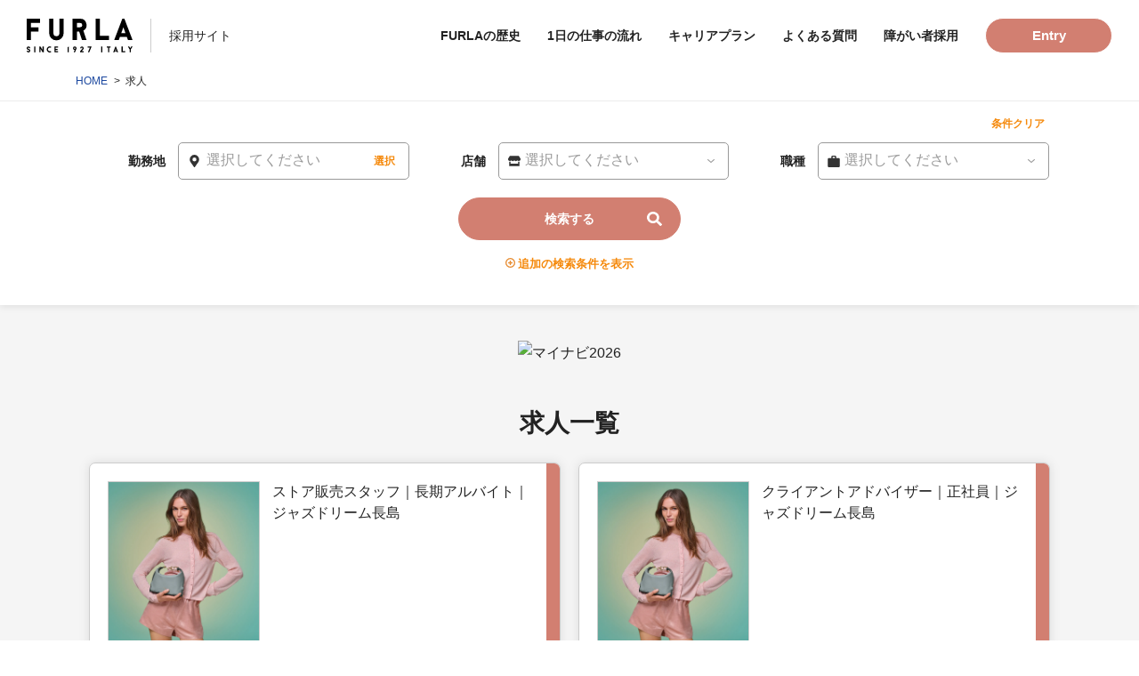

--- FILE ---
content_type: text/html; charset=utf-8;
request_url: https://recruiting.furla.com/jobs
body_size: 39026
content:
<html lang="ja">
<head>
  <meta charset="utf-8">
  <meta content="IE=edge,chrome=1" http-equiv="X-UA-Compitable">
  <meta content="width=device-width,user-scalable=1" name="viewport">
  <title>
    
    
    
    
    求人一覧
    
    
    ｜フルラジャパン株式会社　採用サイト</title>
  <meta charset="utf-8">
  <meta content="index,follow" name="robots">
  <meta name="copyright" content="Copyright ©FURLA All Rights Reserved.">
  <meta name="description" content="【公式】フルラジャパン株式会社の採用求人ページです。フルラの想いに共感し、一緒にブランド・ストアを創ってくださるフルラファミリーを募集しています。">

  <meta property="og:site_name" content="フルラジャパン株式会社　採用サイト">
  <meta property="og:title" content="
    
    
    
    
    求人一覧
    
    
    ｜フルラジャパン株式会社　採用サイト">
  <meta property="og:image" content="https://theme.chrec-img.jp/o7VdcBfVzJvfKc7rL4EsKA/current/assets/ogp.png.digest.bWknYyxeAKDntQjKmvtEMgkESKgycp8Gzp3aVbnjD36k?auto=compress%2Cformat&s=ed1fc66700635db892a1f2c7506ab9d3">
  <meta name="author" content="フルラジャパン株式会社　採用サイト">
  <!--fontAwesome CDN-->
  <link rel ="stylesheet" href="https://cdnjs.cloudflare.com/ajax/libs/font-awesome/6.1.1/css/all.min.css">
  <meta name="twitter:card" content="summary_large_image">
  <meta name="twitter:site" content="">
  <meta name="twitter:creator" content="">
  <meta name="twitter:title" content="
    
    
    
    
    求人一覧
    
    
    ｜フルラジャパン株式会社　採用サイト">
  <meta name="twitter:description" content="【公式】フルラジャパン株式会社の採用求人ページです。フルラの想いに共感し、一緒にブランド・ストアを創ってくださるフルラファミリーを募集しています。">
  <meta name="twitter:image" content="https://theme.chrec-img.jp/o7VdcBfVzJvfKc7rL4EsKA/current/assets/ogp.png.digest.bWknYyxeAKDntQjKmvtEMgkESKgycp8Gzp3aVbnjD36k?auto=compress%2Cformat&s=ed1fc66700635db892a1f2c7506ab9d3">
  <link rel="shortcut icon" href="/assets/b3204e20-5d13-4e2e-ac7a-42344bd0e468/current/favicon.ico.digest.BNBnZmvrgRS1YroQqVcczqbXU7ejAkdCpyVgBnnAuS5">
  <link rel="apple-touch-icon" href="/assets/b3204e20-5d13-4e2e-ac7a-42344bd0e468/current/favicon.ico.digest.BNBnZmvrgRS1YroQqVcczqbXU7ejAkdCpyVgBnnAuS5">
  <link href=/assets/b3204e20-5d13-4e2e-ac7a-42344bd0e468/current/normalize.css.digest.gKeHA3m1SqpwoZiEehugTBvTt2SYZhvW1chxKBCu86yD rel="stylesheet">
  <link href=/assets/b3204e20-5d13-4e2e-ac7a-42344bd0e468/current/common.css.digest.eSFzgiErHuGyEaP32rhYt98VTgBcM7rDhXoAa6yYm74S rel="stylesheet">
  <link href=/assets/b3204e20-5d13-4e2e-ac7a-42344bd0e468/current/recruit_detail.css.digest.7tech6dGhZBHNUJ1SGupCHHV2L4k6EJBRkJg8nvpxPoV rel="stylesheet">

  <link href="/assets/b3204e20-5d13-4e2e-ac7a-42344bd0e468/current/base.css.digest.5HnQKMJgvx1AzbR9NVq2cnEM541u5LznEPQstLcerJXn" rel="stylesheet">
  <link href="/assets/b3204e20-5d13-4e2e-ac7a-42344bd0e468/current/top.css.digest.6YxinTyUvLCvUZSGXygSD56MtQtPongcMjKs5vYaBQt1" rel="stylesheet">
  <!-- style.css -->
<style>
  @charset "UTF-8";
  main {
    overflow-x: hidden;
  }

  main *:focus, main *:focus-visible,
  footer *:focus,
  footer *:focus-visible,
  header *:focus,
  header *:focus-visible,
  html *:focus,
  html *:focus-visible {
    outline: none !important;
  }

  main textarea:disabled,
  main input:disabled,
  main select:disabled,
  footer textarea:disabled,
  footer input:disabled,
  footer select:disabled,
  header textarea:disabled,
  header input:disabled,
  header select:disabled,
  html textarea:disabled,
  html input:disabled,
  html select:disabled {
    opacity: 0.2;
  }

  main .c-inputwrapper,
  footer .c-inputwrapper,
  header .c-inputwrapper,
  html .c-inputwrapper {
    vertical-align: middle;
    line-height: 0;
  }

  main .c-inputwrapper *,
  footer .c-inputwrapper *,
  header .c-inputwrapper *,
  html .c-inputwrapper * {
    line-height: 1;
  }

  main .c-separater,
  footer .c-separater,
  header .c-separater,
  html .c-separater {
    vertical-align: middle;
    line-height: 1;
  }

  main .c-textarea,
  footer .c-textarea,
  header .c-textarea,
  html .c-textarea {
    height: 5em;
  }

  main .c-input,
  main .c-select,
  footer .c-input,
  footer .c-select,
  header .c-input,
  header .c-select,
  html .c-input,
  html .c-select {
    height: auto;
  }

  main .c-select[multiple],
  footer .c-select[multiple],
  header .c-select[multiple],
  html .c-select[multiple] {
    overflow: hidden;
  }

  textarea, select, input:not([type=file]) {
    outline: none !important;
    -webkit-appearance: none;
    -moz-appearance: none;
    appearance: none;
    border-radius: 5px;
    margin: 0 1px;
    color: #121212;
  }

  textarea::-webkit-input-placeholder, select::-webkit-input-placeholder, input:not([type=file])::-webkit-input-placeholder {
    color: #999;
  }

  textarea:-ms-input-placeholder, select:-ms-input-placeholder, input:not([type=file]):-ms-input-placeholder {
    color: #999;
  }

  textarea::-ms-input-placeholder, select::-ms-input-placeholder, input:not([type=file])::-ms-input-placeholder {
    color: #999;
  }

  textarea::placeholder, select::placeholder, input:not([type=file])::placeholder {
    color: #999;
  }

  textarea option, select option, input:not([type=file]) option {
    color: #121212;
  }

  textarea option:checked, select option:checked, input:not([type=file]) option:checked {
    background-color: #CCC;
    -webkit-box-shadow: 0 0 0 100px #CCC inset;
    box-shadow: 0 0 0 100px #CCC inset;
  }

  textarea option:focus-visible, select option:focus-visible, input:not([type=file]) option:focus-visible {
    color: red;
  }

  h2,
  h3,
  h4,
  h5 {
    text-align: center;
  }

  .u-lineclamp__1 {
    display: -webkit-box;
    -webkit-box-orient: vertical;
    -webkit-line-clamp: 1;
    overflow: hidden;
  }

  .u-lineclamp__2 {
    display: -webkit-box;
    -webkit-box-orient: vertical;
    -webkit-line-clamp: 2;
    overflow: hidden;
  }

  .u-lineclamp__3 {
    display: -webkit-box;
    -webkit-box-orient: vertical;
    -webkit-line-clamp: 3;
    overflow: hidden;
  }

  .u-helper {
    cursor: pointer;
    padding-right: 3.2em !important;
  }

  .u-pr0 {
    padding-right: 0 !important;
  }

  .u-pl0 {
    padding-left: 0 !important;
  }

  .u-pt0 {
    padding-top: 0 !important;
  }

  .u-pb0 {
    padding-bottom: 0 !important;
  }

  body.fixed {
    position: fixed;
  }

  /*
=============================================================================================
    :PC
=============================================================================================
 */
  @media screen and (min-width: 1101px) {
    main {
      min-height: calc(100vh - 171px);
    }
    .u-pconly {
      display: block;
    }
    img.u-pconly, span.u-pconly {
      display: inline;
    }
    .u-sponly {
      display: none !important;
    }
    a:not(.c-button):hover:not(.u-nohover) {
      opacity: 0.7;
    }
    body {
      -webkit-text-size-adjust: 100%;
      -webkit-overflow-scrolling: touch;
      font-size: 16px;
    }
    textarea, input[type=number], input[type=text], select {
      width: 100%;
      height: 40px;
    }
    select:not(.u-noarrow) {
      background-image: url(/assets/b3204e20-5d13-4e2e-ac7a-42344bd0e468/current/icon__ionic_ios_arrow_down__gr.svg.digest.f3K9XX21z6ewK3UQ9qpPPNnJZHzeWZrzZsaBESPXKtdY);
      background-size: 8.3px auto;
      background-repeat: no-repeat;
      background-position: center right 16px;
    }
    .l-cplist {
      background-color: #eee;
    }

    .c-buttons {
      max-width: 1080px;
      margin: 0 auto;
      display: flex;
      justify-content: space-between;
      padding-bottom: 62px
    }

    .l-cplist .c-button {
      margin-bottom: 15px;
    }
    .l-cplist h2,
    .l-cplist h3,
    .l-cplist h4,
    .l-cplist h5 {
      margin: .5em 0;
    }
    .l-cplist h3,
    .l-cplist h4,
    .l-cplist h5 {
      color: #666;
    }
    .c-textlink,
    .l-cplist .c-texttoggle {
      margin-top: 10px;
      margin-bottom: 0.5em;
    }
    .l-cplist .u-label {
      width: -webkit-fit-content;
      width: -moz-fit-content;
      width: fit-content;
      border-left: 10px solid #ccc;
      /* color: #fff; */
      padding: 0 .5em;
      font-weight: normal;
      margin-left: 10px;
      margin-top: 2em;
      line-height: 1;
    }
    .l-cplist .l-cplist-w285 {
      margin: 0 auto;
      width: 285px;
    }
    .l-cplist .l-cplist-w1110 {
      margin: 0 auto;
      width: 1110px;
    }
    .l-cplist__mt500 {
      margin-top: 500px !important;
    }
    div.c-result {
     /* margin: 0 auto;
      max-width: 1110px;
      padding: 18px 0 7px;*/
      line-height: 1;
      font-size: 12px;
      display: -webkit-box;
      display: -webkit-flex;
      display: -ms-flexbox;
      display: flex;
      -webkit-box-pack: end;
      -webkit-justify-content: flex-end;
      -ms-flex-pack: end;
      justify-content: flex-end;
      -webkit-box-align: center;
      -webkit-align-items: center;
      -ms-flex-align: center;
      align-items: center;
    }
    .search_top{
      display:flex;
    }
    div.c-result p.c-result__label {
      margin-right: .1em;
    }
    div.c-result p.c-result__val {
      font-size: 18px;
      font-weight: bold;
      color: #D27F71;
    }
    div.c-result ol.c-result__pager {
      display: -webkit-box;
      display: -webkit-flex;
      display: -ms-flexbox;
      display: flex;
      -webkit-box-align: center;
      -webkit-align-items: center;
      -ms-flex-align: center;
      align-items: center;
    }
    div.c-result ol.c-result__pager li {
      margin: 0 .05em;
    }
    div.c-result ol.c-result__pager li a {
      font-size: 18px;
      font-weight: bold;
      text-decoration: none;
      color: #D27F71;
    }
    div.c-result p.c-result__unit {
      margin-left: .1em;
    }
    .c-carousel__box {
      max-width: 1100px;
      margin: 25px auto 0;
    }
    .c-carousel__box .p-box1 {
      width: 350px;
      margin: 0 12px 0;
    }
    .c-carousel__box .slick-prev.slick-arrow,
    .c-carousel__box .slick-next.slick-arrow {
      width: 14px;
      height: 24px;
      background-image: url(/assets/b3204e20-5d13-4e2e-ac7a-42344bd0e468/current/icon__ionic_ios_arrow__left__gr.svg.digest.4KvAj21LPRrF8F1ttH5HXk2cT2FcYWgu5VAfaNkZ5aEm);
      background-size: contain;
      background-position: center center;
      background-repeat: no-repeat;
      display: block;
      position: absolute;
      top: 50%;
      -webkit-transform: translateY(-50%);
      transform: translateY(-50%);
      left: -28px;
    }
    .c-carousel__box .slick-prev.slick-arrow *,
    .c-carousel__box .slick-next.slick-arrow * {
      opacity: 0;
    }
    .c-carousel__box .slick-prev.slick-arrow.slick-next,
    .c-carousel__box .slick-next.slick-arrow.slick-next {
      background-image: url(/assets/b3204e20-5d13-4e2e-ac7a-42344bd0e468/current/icon__ionic_ios_arrow__right__gr.svg.digest.5qCnbRNDBqjgok5bHhGueWmacrXRTu6GF4zENRK1DJc3);
      left: auto;
      right: -28px;
    }
    .c-carousel__box .c-carousel__dots .my-dots {
      margin-top: 24px;
      display: -webkit-box;
      display: -webkit-flex;
      display: -ms-flexbox;
      display: flex;
      -webkit-box-pack: center;
      -webkit-justify-content: center;
      -ms-flex-pack: center;
      justify-content: center;
      -webkit-box-align: center;
      -webkit-align-items: center;
      -ms-flex-align: center;
      align-items: center;
    }
    .c-carousel__box .c-carousel__dots .my-dots li {
      width: 10px;
      height: 10px;
      border-radius: 5px;
      border-radius: 5px;
      background-color: #CCC;
    }
    .c-carousel__box .c-carousel__dots .my-dots li:not(:first-of-type) {
      margin-left: 10px;
    }
    .c-carousel__box .c-carousel__dots .my-dots li.slick-active {
      background-color: #333333;
    }
    .c-carousel__box .c-carousel__dots .my-dots li * {
      opacity: 0;
    }
    input[type="checkbox"] {
      cursor: pointer;
      vertical-align: middle;
      position: relative;
      display: inline-block;
      width: 28px;
      height: 28px;
      margin-right: 10px;
    }
    input[type="checkbox"]::before {
      content: "";
      display: inline-block;

      border-radius: 4px;
      border: 1px solid #999;
      width: 28px;
      height: 28px;
      margin-right: 10px;
    }
    input[type="checkbox"]:checked::before {
      background-image: url(/assets/b3204e20-5d13-4e2e-ac7a-42344bd0e468/current/check.svg.digest.cuMNbC38vcdUrCwVi5MoGzzZZfZMDQHeD2HWebgFT3be);
      background-size: 16px auto;
      background-repeat: no-repeat;
      background-position: center center;
    }
    input[type="radio"] {
      cursor: pointer;
      vertical-align: middle;
      position: relative;
      display: inline-block;
      width: 30px;
      height: 30px;
      margin-right: 10px;
    }
    input[type="radio"]::before {
      content: "";
      display: inline-block;
      background-color: #fff;
      border-radius: 4px;
      border: 1px solid #999;
      width: 30px;
      height: 30px;
      border-radius: 30px;
      margin-right: 10px;
    }
    input[type="radio"]:checked::after {
      content: "";
      background-color: #D27F71;
      width: 20px;
      height: 20px;
      border-radius: 20px;
      position: absolute;
      left: 5px;
      top: 5px;
    }
    h2 {
      font-size: 28px;
      font-weight: bold;
    }
    h3 {
      font-size: 22px;
      font-weight: bold;
    }
    h4 {
      font-size: 18px;
      font-weight: bold;
    }
    h5 {
      font-size: 16px;
      font-weight: bold;
    }
   /* header {
      position: -webkit-sticky;
      position: sticky;
      top: 0;
      z-index: 1000;
      background-color: #000;
      color: #ffffff;
    }
    header .l-header {
      padding: 0 30px;
      color: [translate] error: translation missing. input=color.header_text;
      background-color: [translate] error: translation missing. input=color.header_background;
      width: 100%;
      height: 65px;
      display: -webkit-box;
      display: -webkit-flex;
      display: -ms-flexbox;
      display: flex;
      -webkit-box-pack: justify;
      -webkit-justify-content: space-between;
      -ms-flex-pack: justify;
      justify-content: space-between;
      -webkit-box-align: center;
      -webkit-align-items: center;
      -ms-flex-align: center;
      align-items: center;
      font-weight: bold;
      font-size: 19px;
    }
    header .l-header .c-logo__wrap {
      font-size: 0;
    }
    header .l-header .c-logo__wrap .c-sitelogo {
      height: 38px;
     
    }
    header .c-header__wrap{
     display:flex;
     align-items:center;
    }
    header .log_tx{
     color:#222;
     font-size:14px;
     padding-left:20px;
     margin-left:20px;
     border-left:solid 1px #ccc;
    }
    header .l-header .c-logo__wrap .c-sitelogo.c-sitelogo--light {
      display: none;
    }
    header .l-header .c-box.c-header__linkbox .c-header__link {
      vertical-align: middle;
      font-size:14px;
    }
    header .l-header .c-box.c-header__linkbox .c-header__link:not(:first-of-type) {
      margin-left: 40px;
    }
    header .l-header .c-box.c-header__linkbox .c-header__link .c-header__link__text {
    
      line-height: 1;
      vertical-align: middle;
    }
    header .l-header .c-box.c-header__linkbox .c-header__link .c-header__link__text::before {
      content: "";
      display: inline-block;
      width: 14px;
      height: 14px;
      background-size: contain;
      background-position: center center;
      background-repeat: no-repeat;
      margin-right: 5px;
    }
    header .l-header .c-box.c-header__linkbox .c-header__link.c-header__link__phone .c-header__link__text::before {
      background-image: url(/assets/b3204e20-5d13-4e2e-ac7a-42344bd0e468/current/icon__awesome_phone__w.svg.digest.7yzycY2XZVLJE1Udq2gAnfaHK1EVifgsT2hNpB41yeBH);
    }
    header .l-header .c-box.c-header__linkbox .c-header__link.c-header__link__mail .c-header__link__text {
      font-size: 16px;
    }
    header .l-header .c-box.c-header__linkbox .c-header__link.c-header__link__mail .c-header__link__text::before {
      background-image: url(/assets/b3204e20-5d13-4e2e-ac7a-42344bd0e468/current/icon__feather_mail__w.svg.digest.4cngnYb3qAgyP5Q7hovyXdYBRYMMuc4dq3bxqarxaES6);
    }
    
    header .l-header .c-box.c-header__linkbox .c-header__link.c-header__link__search .c-header__link__text::before {
      background-image: url(/assets/b3204e20-5d13-4e2e-ac7a-42344bd0e468/current/icon__awesome_search__w.svg.digest.5nAHzFiRDSdZHXeXKpzw8KnDqv7H9QUcqem9eQQGLb4R);
    }
    header.u-color--light .l-header {
      color: #121212;
      border-bottom: 1px solid #ccc;
      background-color: #FFF;
    }
    header.u-color--light .l-header .c-logo__wrap .c-sitelogo.c-sitelogo--dark {
      display: none;
    }
    header.u-color--light .l-header .c-logo__wrap .c-sitelogo.c-sitelogo--light {
      display: block;
    }
    header.u-color--light .l-header .c-box.c-header__linkbox .c-header__link.c-header__link__phone .c-header__link__text::before {
      background-image: url(/assets/b3204e20-5d13-4e2e-ac7a-42344bd0e468/current/icon__awesome_phone.svg.digest.49fj8uGXWH7ecjE9U7cSckmxzoNush4p8yPW9kba5XVv);
    }
    header.u-color--light .l-header .c-box.c-header__linkbox .c-header__link.c-header__link__mail .c-header__link__text::before {
      background-image: url(/assets/b3204e20-5d13-4e2e-ac7a-42344bd0e468/current/icon__feather_mail.svg.digest.baoTDCKdL6gjgBfp1Fdx5VtCK69WC9CueHspreaeDLnD);
    }
    header.u-color--light .l-header .c-box.c-header__linkbox .c-header__link.c-header__link__search .c-header__link__text::before {
      background-image: url(/assets/b3204e20-5d13-4e2e-ac7a-42344bd0e468/current/icon__awesome_search.svg.digest.56UqkcX7GBFCHp7k9W5f8rpRQoGaBz2WCQndkyDH3Te8);
    }*/
    .l-header__boxsearch {
      z-index: 900;
      width: 100%;
      background-color: #FFF;
      -webkit-filter: drop-shadow(0 3px 3px rgba(0, 0, 0, 0.07));
      filter: drop-shadow(0 3px 3px rgba(0, 0, 0, 0.07));
      padding-bottom: 20px;
      padding-top: 5px;
    }
    .l-header__boxsearch .c-header__boxsearch__inner {
      max-width: 1080px;
      margin: 0 auto;
    }
    .l-header__boxsearch .c-header__boxsearch__inner .c-header__boxsearch__clear {
      display: block;
      font-size: 12px;
      color: #F5890B;
      font-weight: bold;
      width: -webkit-fit-content;
      width: -moz-fit-content;
      width: fit-content;
      margin: 10px 6px 10px auto;
    }
    .l-header__boxsearch .c-header__boxsearch__inner .c-header__boxsearch__items {
      display: -webkit-box;
      display: -webkit-flex;
      display: -ms-flexbox;
      display: flex;
      -webkit-box-align: center;
      -webkit-align-items: center;
      -ms-flex-align: center;
      align-items: center;
      -webkit-box-pack: justify;
      -webkit-justify-content: start;
      -ms-flex-pack: justify;
      justify-content: start;
      -webkit-flex-wrap: wrap;
      -ms-flex-wrap: wrap;
      flex-wrap: wrap;
    }
    .l-header__boxsearch .c-header__boxsearch__inner .c-header__boxsearch__items .c-header__boxsearch__item {
      margin-bottom: 20px;
      width: 33.3%;
      display: -webkit-box;
      display: -webkit-flex;
      display: -ms-flexbox;
      display: flex;
      -webkit-box-align: center;
      -webkit-align-items: center;
      -ms-flex-align: center;
      align-items: center;
      -webkit-box-pack: justify;
      -webkit-justify-content: space-between;
      -ms-flex-pack: justify;
      justify-content: space-between;
    }
    .l-header__boxsearch .c-header__boxsearch__inner .c-header__boxsearch__items .c-header__boxsearch__item .label {
      width: calc(100% - 270px);
      margin-right: 1em;
      white-space: nowrap;
      font-size: 14px;
      font-weight: bold;
      text-align: right;
    }
    .l-header__boxsearch .c-header__boxsearch__inner .c-header__boxsearch__items .c-header__boxsearch__item .c-box {
      width: 270px;
      display: -webkit-box;
      display: -webkit-flex;
      display: -ms-flexbox;
      display: flex;
      -webkit-box-pack: justify;
      -webkit-justify-content: space-between;
      -ms-flex-pack: justify;
      justify-content: space-between;
      -webkit-box-align: center;
      -webkit-align-items: center;
      -ms-flex-align: center;
      align-items: center;
    }
    .l-header__boxsearch .c-header__boxsearch__inner .c-header__boxsearch__items .c-header__boxsearch__item .c-box .c-inputwrapper {
      margin-bottom: 0;
    }
    .l-header__boxsearch .c-header__boxsearch__inner .c-header__boxsearch__items .c-header__boxsearch__item .c-box .c-separator {
      margin: 0 .5em;
    }
    .l-header__boxsearch .c-header__boxsearch__inner .c-header__boxsearch__items.c-header__boxsearch__items__more {
      display: none;
    }
    .l-header__boxsearch .c-header__boxsearch__inner .c-texttoggle.c-texttoggle__more,
    .l-header__boxsearch .c-header__boxsearch__inner .c-textlink.c-textlink__close {
      display: block;
      width: -webkit-fit-content;
      width: -moz-fit-content;
      width: fit-content;
      font-weight: bold;
      color: #F5890B;
      margin: 20px auto 20px;
    }
    .l-header__boxsearch .c-header__boxsearch__inner .c-texttoggle.c-texttoggle__more p,
    .l-header__boxsearch .c-header__boxsearch__inner .c-textlink.c-textlink__close p {
      font-size: 13px;
      vertical-align: middle;
      line-height: 1;
    }
    .l-header__boxsearch .c-header__boxsearch__inner .c-texttoggle.c-texttoggle__more p::before,
    .l-header__boxsearch .c-header__boxsearch__inner .c-textlink.c-textlink__close p::before {
      content: "";
      width: 11px;
      height: 11px;
      background-size: contain;
      background-repeat: no-repeat;
      background-image: url(/assets/b3204e20-5d13-4e2e-ac7a-42344bd0e468/current/icon__feather_plus_circle.svg.digest.fNxRwvyUFsCN5HgC8NSacrTBEW8JZB2XT8wLfLqUp1MR);
      display: inline-block;
      margin-right: .3em;
    }
    .l-header__boxsearch .c-header__boxsearch__inner .c-texttoggle.c-texttoggle__more.c-textlink.c-textlink__close,
    .l-header__boxsearch .c-header__boxsearch__inner .c-textlink.c-textlink__close.c-textlink.c-textlink__close {
      display: none;
    }
    .l-header__boxsearch .c-header__boxsearch__inner .c-texttoggle.c-texttoggle__more.c-textlink.c-textlink__close p::before,
    .l-header__boxsearch .c-header__boxsearch__inner .c-textlink.c-textlink__close.c-textlink.c-textlink__close p::before {
      background-image: url(/assets/b3204e20-5d13-4e2e-ac7a-42344bd0e468/current/icon__feather_minus_circle.svg.digest.8k4fP23ufjpYdnHve6YCQ67V6tPMFfzCJUsnGGP4xJHw);
    }
    .l-header__boxsearch .c-header__boxsearch__inner .c-button.c-button__search {
      margin: 0 auto;
    }
    .l-header__boxsearch.u-expand .c-header__boxsearch__inner .c-header__boxsearch__items.c-header__boxsearch__items__more {
      display: -webkit-box;
      display: -webkit-flex;
      display: -ms-flexbox;
      display: flex;
    }
    .l-header__boxsearch.u-expand .c-header__boxsearch__inner .c-texttoggle.c-texttoggle__more,
    .l-header__boxsearch.u-expand .c-header__boxsearch__inner .c-textlink.c-textlink__close {
      display: none;
    }
    .l-header__boxsearch.u-expand .c-header__boxsearch__inner .c-texttoggle.c-texttoggle__more.c-textlink.c-textlink__close,
    .l-header__boxsearch.u-expand .c-header__boxsearch__inner .c-textlink.c-textlink__close.c-textlink.c-textlink__close {
      display: block;
    }
    .l-header__boxsearch.u-expand .c-header__boxsearch__inner .c-button.c-button__search {
      margin: 0 auto;
    }
    .c-box__breadclumb {
      margin-top:70px;
      background-color: #FFF;
      border-bottom: 1px solid #EEEEEE;
    }
    .p-breadclumb {
      font-size: 12px;
      vertical-align: middle;
      padding: 11px 0;
      margin: 0 auto;
      max-width: 1110px;
    }
    .p-breadclumb .c-bredclumb {
      display: inline-block;
    }
    .p-breadclumb .c-bredclumb:not(:first-of-type)::before {
      content: '>';
      margin: 0 .3em;
    }
    .p-breadclumb .c-bredclumb a {
      color: #1C489F;
    }
    #main {
      width: 100%;
    }
    #main .l-main__inner {
      margin: 0 auto;
    }
    * {
      -webkit-box-sizing: border-box;
      box-sizing: border-box;
      position: relative;
    }
    .c-textlink.u-nodecoration {
      text-decoration: underline !important;
      color: inherit !important;
      text-decoration: none;
    }
    .c-textlink.u-nodecoration p {
      font-size: 14px;
    }
    .c-textlink.u-nodecoration p:before {
      content: none;
    }
    .c-iconwrapper {
      vertical-align: middle;
      display: inline-block;
    }
    .c-iconwrapper::before {
      content: "";
      display: inline-block;
      width: 14px;
      height: 14px;
      background-repeat: no-repeat;
      background-size: contain;
      background-position: center center;
      -webkit-transform: translateY(-50%);
      transform: translateY(-50%);
      margin-right: 7px;
      margin-bottom: -10px;
      vertical-align: middle;
    }
    .c-iconwrapper--after {
      vertical-align: middle;
      display: inline-block;
    }
    .c-iconwrapper--after::after {
      content: "";
      display: inline-block;
      width: 14px;
      height: 14px;
      background-repeat: no-repeat;
      background-size: contain;
      background-position: center center;
      -webkit-transform: translateY(-50%);
      transform: translateY(-50%);
      margin-left: 7px;
      margin-bottom: -10px;
      vertical-align: middle;
    }
    .c-inputwrapper:not(.u-nostyle) {
      width: 100%;
    }
    .c-inputwrapper:not(.u-nostyle)::after {
      content: "";
      display: block;
      width: 14px;
      height: 14px;
      background-repeat: no-repeat;
      background-size: contain;
      background-position: center center;
      position: absolute;
      left: 10px;
      top: 50%;
      -webkit-transform: translateY(-50%);
      transform: translateY(-50%);
    }
    .c-inputwrapper:not(.u-nostyle).u-half {
      width: 48%;
    }
    .c-inputwrapper:not(.u-nostyle).u-date {
      width: calc((100% - 5em) / 3);
    }
    .c-inputwrapper:not(.u-nostyle).u-phonenum {
      width: calc((100% - 2em) / 3);
    }
    .c-icon1::before, .c-icon1::after {
      background-image: url(/assets/b3204e20-5d13-4e2e-ac7a-42344bd0e468/current/icon__geo.svg.digest.cJ73jMF1k7brhmfgXEAwvbyxrCKryuPwxGpoESiyvtHb);
    }
    .c-icon2::before, .c-icon2::after {
      background-image: url(/assets/b3204e20-5d13-4e2e-ac7a-42344bd0e468/current/icon__awesome_store.svg.digest.cJeTHgC9MTUfpBUMtborqzswdQ7STrG9fwSyeMGnSrog);
    }
    .c-icon3::before, .c-icon3::after {
      background-image: url(/assets/b3204e20-5d13-4e2e-ac7a-42344bd0e468/current/icon__material_work.svg.digest.fSjWL4Rb8FMeT4Ud5n7xfRvTd9VbyRiKbzyYvrZ4FUoe);
    }
    .c-icon4::before, .c-icon4::after {
      background-image: url(/assets/b3204e20-5d13-4e2e-ac7a-42344bd0e468/current/icon__metro_bubble.svg.digest.ap3gnSsiQDVcdBd5YkdBUui3DrewZj54akRR889r8owi);
    }
    .c-icon5::before, .c-icon5::after {
      background-image: url(/assets/b3204e20-5d13-4e2e-ac7a-42344bd0e468/current/icon__open_person.svg.digest.fg84STqgjR9kHmVuphidSVZV2JuqyJfdjFKvhue2TNwH);
    }
    .c-icon6::before, .c-icon6::after {
      background-image: url(/assets/b3204e20-5d13-4e2e-ac7a-42344bd0e468/current/icon__open_clock.svg.digest.dc4MJSiRb8TqkBLTmaGRF5szPrtcWAugU71Jt9WREszC);
    }
    .c-icon7::before, .c-icon7::after {
      background-image: url(/assets/b3204e20-5d13-4e2e-ac7a-42344bd0e468/current/icon__awesome_exclamation_circle.svg.digest.6cHR5vCrpfnDtEYiZ7V5NcLTqxRajwvkw2JShFVjysjt);
    }
    .c-icon8::before, .c-icon8::after {
      background-image: url(/assets/b3204e20-5d13-4e2e-ac7a-42344bd0e468/current/icon__awesome_money_bill.svg.digest.aPgRTWkRwJW4wQntRiRd1ZbfBeUdJrBq1Lyhgeg1wsbH);
    }
    .c-icon9::before, .c-icon9::after {
      background-image: url(/assets/b3204e20-5d13-4e2e-ac7a-42344bd0e468/current/icon__awesome_search.svg.digest.56UqkcX7GBFCHp7k9W5f8rpRQoGaBz2WCQndkyDH3Te8);
    }
    .c-icon10::before, .c-icon10::after {
      background-image: url(/assets/b3204e20-5d13-4e2e-ac7a-42344bd0e468/current/icon__feather_mail.svg.digest.baoTDCKdL6gjgBfp1Fdx5VtCK69WC9CueHspreaeDLnD);
    }
    .c-icon11::before, .c-icon11::after {
      background-image: url(/assets/b3204e20-5d13-4e2e-ac7a-42344bd0e468/current/icon__awesome_phone.svg.digest.49fj8uGXWH7ecjE9U7cSckmxzoNush4p8yPW9kba5XVv);
    }
    .c-icon12::before, .c-icon12::after {
      background-image: url(/assets/b3204e20-5d13-4e2e-ac7a-42344bd0e468/current/icon__awesome_award.svg.digest.DAmCzVTb5SdUepNk5mRnnSPQ3bB2pGLUEfvmCoKmcRp);
    }
    .c-icon13::before, .c-icon13::after {
      background-image: url(/assets/b3204e20-5d13-4e2e-ac7a-42344bd0e468/current/icon__awesome_heart.svg.digest.cX1CTGitBjdNLLsRRzRC4AvzZ96nZL14xgEQWUPczQDf);
    }
    .c-iconhelper::before, .c-iconhelper::after {
      background-image: url(/assets/b3204e20-5d13-4e2e-ac7a-42344bd0e468/current/icon__helper.svg.digest.bFyKVsTJkiF2iGCXt77ihiUQ6pEtC7nsrwzZUYXu9a38);
    }
    .c-inputwrapper:not(.u-nostyle) {
      color: #999;
      border-radius: 5px;
      border: 1px solid #999;
      display: inline-block;
      background-color: #FFF;
      margin-bottom: 15px;
      overflow: hidden;
    }
    .c-inputwrapper:not(.u-nostyle).u-noicon .c-textarea,
    .c-inputwrapper:not(.u-nostyle).u-noicon .c-select,
    .c-inputwrapper:not(.u-nostyle).u-noicon .c-input {
      padding-left: 14px;
    }
    .c-inputwrapper:not(.u-nostyle) .c-iconhelper {
      font-size: 12px;
      font-weight: bold;
      line-height: 1;
      color: #F5890B;
      position: absolute;
      right: 15px;
      top: 50%;
      -webkit-transform: translateY(-50%);
      transform: translateY(-50%);
      pointer-events: none;
    }
    .c-textarea,
    .c-select,
    .c-input {
      width: calc(100% + 2px) !important;
      margin-left: -1px;
      padding: 0;
      border: none;
      line-height: 1;
      padding: 11px 10px 13px 30px;
      background-color: transparent;
    }
    .c-button {
      border-radius: 24px;
      background-color: #D27F71;
      color: #FFF !important;
      border: 1px solid #D27F71;
      height: 48px;
      display: block;
      overflow: hidden;
      width: 250px;
      text-decoration: none;
    }
    .c-button p {
      font-size: 18px;
      font-weight: bold;
      line-height: 1;
      display: -webkit-box;
      display: -webkit-flex;
      display: -ms-flexbox;
      display: flex;
      -webkit-box-pack: center;
      -webkit-justify-content: center;
      -ms-flex-pack: center;
      justify-content: center;
      -webkit-box-align: center;
      -webkit-align-items: center;
      -ms-flex-align: center;
      align-items: center;
      width: 100%;
      height: 100%;
    }
    .c-button:hover, .c-button:active {
      text-decoration: none;
    }
    .c-button.c-button__type2, .c-button:hover {
      background-color: #FFF;
    }
    .c-button.c-button__type2 p, .c-button:hover p {
      color: #D27F71 !important;
    }
    .c-button.c-button__type3 {
      border-color: #FFF;
      background-color: transparent;
    }
    .c-button.c-button__type3 p {
      color: #FFF !important;
    }
    .c-button.c-button__type3:hover {
      background-color: #FFF;
    }
    .c-button.c-button__type3:hover p {
      color: #1C489F !important;
    }
    .c-button.c-button__type2:hover {
      background-color: #D27F71;
    }
    .c-button.c-button__type2:hover p {
      color: #FFF !important;
    }
    .c-button.c-button__small {
      width: 160px;
      height: 35px;
      border-radius: 17.5px;
    }
    .c-button.c-button__small p {
      font-size: 14px;
    }
    .c-button.c-button__search {
      background-image: url(/assets/b3204e20-5d13-4e2e-ac7a-42344bd0e468/current/icon__awesome_search__w.svg.digest.5nAHzFiRDSdZHXeXKpzw8KnDqv7H9QUcqem9eQQGLb4R);
      background-size: 16.63px;
      background-position: center right 20px;
      background-repeat: no-repeat;
    }
    .c-button.c-button__search:hover {
      background-image: url(/assets/b3204e20-5d13-4e2e-ac7a-42344bd0e468/current/icon__awesome_search__bl.svg.digest.7Wv9XUswmFkKwGW6BXnFSEqN1AE4KLPRdDb1Tt5bp1Gq);
    }
    .c-textlink,
    .c-texttoggle {
      display: block;
      width: -webkit-fit-content;
      width: -moz-fit-content;
      width: fit-content;
      font-weight: bold;
      color: #F5890B !important;
    }
    .c-textlink p,
    .c-texttoggle p {
      vertical-align: middle;
      line-height: 1;
    }
    .c-textlink p::before,
    .c-texttoggle p::before {
      content: "";
      width: 11px;
      height: 11px;
      background-size: contain;
      background-repeat: no-repeat;
      background-image: url(/assets/b3204e20-5d13-4e2e-ac7a-42344bd0e468/current/icon__feather_plus_circle.svg.digest.fNxRwvyUFsCN5HgC8NSacrTBEW8JZB2XT8wLfLqUp1MR);
      display: inline-block;
      margin-right: .3em;
    }
    .c-textlink:hover,
    .c-texttoggle:hover {
      text-decoration: underline;
    }
    .c-catchtext {
      font-size: 14px;
      font-weight: bold;
    }
    .c-catchtext::before {
      content: "";
      display: inline-block;
      margin-right: 4px;
      vertical-align: middle;
      width: 14px;
      height: 14px;
      background-image: url(/assets/b3204e20-5d13-4e2e-ac7a-42344bd0e468/current/icon__awesome_exclamation_circle__or.svg.digest.cDftNKwQAkWT2JokYLsHjGtnqZz3AkQSsK1uppVhKkTd);
      background-size: contain;
      background-repeat: no-repeat;
    }
    .c-textlink p {
      font-size: 16px;
    }
    .c-textlink p::before {
      width: 16px;
      height: 16px;
      background-image: url(/assets/b3204e20-5d13-4e2e-ac7a-42344bd0e468/current/icon__rightarrow_circle.svg.digest.9ivzwfY9T6MEmaLAPsrcZefVAxFkEr51PLqyzkXvFAKY);
      margin-bottom: -1px;
    }
    .c-texttoggle {
      font-size: 13px;
    }
    .c-texttoggle p::before {
      background-image: url(/assets/b3204e20-5d13-4e2e-ac7a-42344bd0e468/current/icon__ionic_ios_arrow_down__or.svg.digest.eDBZZrRWWes2NE76fJL9RJx8Tajo9GHg2jbQRYgWXTTr);
      width: 7px;
      height: 7px;
    }
    .c-texttoggle.u-expand p::before {
      background-image: url(/assets/b3204e20-5d13-4e2e-ac7a-42344bd0e468/current/icon__ionic_ios_arrow_up__or.svg.digest.hhVgqoXd15pV3apZH2D64ceA3zkMtZux4V8kvkVNLZn8);
      width: 7px;
      height: 7px;
    }
    .c-text {
      max-width: 1110px;
      margin: 0 auto;
      padding: 0 17px;
    }
  }

  @media screen and (min-width: 1101px) and (min-width: 1110px) {
    .c-text {
      padding: 0;
    }
  }

  @media screen and (min-width: 1101px) {
    .p-box1 {
      overflow: hidden;
      padding-bottom: 21px;
      background-color: #FFF;
      width: 344px;
      border-radius: 7px;
      border: 1px solid #CCC;
      line-height: 1.714;
      -webkit-filter: drop-shadow(0 0 6px rgba(0, 0, 0, 0.1));
      filter: drop-shadow(0 0 6px rgba(0, 0, 0, 0.1));
    }
    .p-box1 .c-image {
      width: 100%;
    }
    .p-box1 .c-title {
      font-size: 16px;
      font-weight: bold;
      margin-top: 14px;
      text-align: center;
    }
    .p-box1 .c-body {
      margin-top: 7px;
      font-size: 16px;
      font-weight: normal;
      padding: 0 21px;
    }
    .p-box1 .c-button.c-button__type2 {
      margin: 13px auto 0;
    }
    .p-box2 {
      overflow: hidden;
      padding: 20px;
      background-color: #FFF;
      width: 530px;
      border-radius: 7px;
      border: 1px solid #CCC;
      line-height: 1.714;
      display: -webkit-box !important;
      display: -webkit-flex !important;
      display: -ms-flexbox !important;
      display: flex !important;
      -webkit-flex-wrap: wrap;
      -ms-flex-wrap: wrap;
      flex-wrap: wrap;
      -webkit-filter: drop-shadow(0 0 6px rgba(0, 0, 0, 0.1));
      filter: drop-shadow(0 0 6px rgba(0, 0, 0, 0.1));
    }
    .p-box2::before {
      content: "";
      display: block;
      width: 15px;
      height: 100%;
      background-color: #D27F71;
      position: absolute;
      right: 0;
      top: 0;
      background-image: url(/assets/b3204e20-5d13-4e2e-ac7a-42344bd0e468/current/icon__ionic_ios_arrow_forward.svg.digest.aTzURfmjshwtTc8YebCkJ8ejYYUrM1UK4cGtTtUAXoKZ);
      background-size: ov(6) auto;
      background-position: center center;
      background-repeat: no-repeat;
    }
    .p-box2 .c-image {
      width: 35% !important;
      border: 1px solid #CCC;
    }
    .p-box2 .c-title {
      padding-left: 14px;
      width: 65% !important;
      line-height: 1.5;
      font-size: 16px;
    }
    .p-box2 ol.l-details {
      margin-top: 20px;
    }
    .p-box2 ol.l-details li {
      display: -webkit-box;
      display: -webkit-flex;
      display: -ms-flexbox;
      display: flex;
    }
    .p-box2 ol.l-details li:not(:last-of-type) {
      margin-bottom: 9.6px;
      border-bottom: 1px solid #F5F5F5;
      padding-bottom: 9.8px;
    }
    .p-box2 ol.l-details li p.c-label {
      margin-top: 7px;
      width: calc(100% - 376px);
      margin-right: 12px;
      font-size: 13px;
      font-weight: bold;
      line-height: 1;
      display: -webkit-box;
      display: -webkit-flex;
      display: -ms-flexbox;
      display: flex;
    }
    .p-box2 ol.l-details li p.c-label::before {
      content: "";
      width: 15.2px;
      height: 15.2px;
      background-image: url(/assets/b3204e20-5d13-4e2e-ac7a-42344bd0e468/current/icon__awesome_money_bill.svg.digest.aPgRTWkRwJW4wQntRiRd1ZbfBeUdJrBq1Lyhgeg1wsbH);
      background-repeat: no-repeat;
      background-position: center center;
      margin-right: 10px;
      background-size: contain;
    }
    .p-box2 ol.l-details li p.c-label.item__1::before {
      background-image: url(/assets/b3204e20-5d13-4e2e-ac7a-42344bd0e468/current/icon__awesome_money_bill.svg.digest.aPgRTWkRwJW4wQntRiRd1ZbfBeUdJrBq1Lyhgeg1wsbH);
    }
    .p-box2 ol.l-details li p.c-label.item__2::before {
      background-image: url(/assets/b3204e20-5d13-4e2e-ac7a-42344bd0e468/current/icon__geo.svg.digest.cJ73jMF1k7brhmfgXEAwvbyxrCKryuPwxGpoESiyvtHb);
    }
    .p-box2 ol.l-details li p.c-label.item__3::before {
      background-image: url(/assets/b3204e20-5d13-4e2e-ac7a-42344bd0e468/current/icon__open_person.svg.digest.fg84STqgjR9kHmVuphidSVZV2JuqyJfdjFKvhue2TNwH);
    }
    .p-box2 ol.l-details li p.c-label.item__4::before {
      background-image: url(/assets/b3204e20-5d13-4e2e-ac7a-42344bd0e468/current/icon__material_work.svg.digest.fSjWL4Rb8FMeT4Ud5n7xfRvTd9VbyRiKbzyYvrZ4FUoe);
    }
    .p-box2 ol.l-details li p.c-label.item__5::before {
      background-image: url(/assets/b3204e20-5d13-4e2e-ac7a-42344bd0e468/current/icon__open_clock.svg.digest.dc4MJSiRb8TqkBLTmaGRF5szPrtcWAugU71Jt9WREszC);
    }
    .p-box2 ol.l-details li p.c-body {
      width: 384px;
    }
    .p-box2 ol.l-details li p.c-body.item__1 {
      font-size: 18px;
      font-weight: bold;
      color: #D27F71;
    }
    .p-box3,
    .p-box4,
    .p-box6 {
      margin: 0 auto;
      max-width: 1110px;
      display: -webkit-box;
      display: -webkit-flex;
      display: -ms-flexbox;
      display: flex;
      -webkit-box-pack: center;
      -webkit-justify-content: center;
      -ms-flex-pack: center;
      justify-content: center;
    }
    .p-box3 .c-box.l-img,
    .p-box4 .c-box.l-img,
    .p-box6 .c-box.l-img {
      width: 50%;
      padding-left: 0px;
      padding-right: 14px;
    }
    .p-box3 .c-box.l-img .c-image,
    .p-box4 .c-box.l-img .c-image,
    .p-box6 .c-box.l-img .c-image {
      width: 100%;
    }
    .p-box3.p-box3__wide, .p-box3.p-box4__wide,
    .p-box4.p-box3__wide,
    .p-box4.p-box4__wide,
    .p-box6.p-box3__wide,
    .p-box6.p-box4__wide {
      max-width: initial;
    }
    .p-box3.p-box3__wide .c-box.l-img, .p-box3.p-box4__wide .c-box.l-img,
    .p-box4.p-box3__wide .c-box.l-img,
    .p-box4.p-box4__wide .c-box.l-img,
    .p-box6.p-box3__wide .c-box.l-img,
    .p-box6.p-box4__wide .c-box.l-img {
      height: 414px;
      overflow: hidden;
    }
    .p-box3.p-box3__wide .c-box.l-img .c-image, .p-box3.p-box4__wide .c-box.l-img .c-image,
    .p-box4.p-box3__wide .c-box.l-img .c-image,
    .p-box4.p-box4__wide .c-box.l-img .c-image,
    .p-box6.p-box3__wide .c-box.l-img .c-image,
    .p-box6.p-box4__wide .c-box.l-img .c-image {
      -o-object-fit: cover;
      object-fit: cover;
      width: 100%;
      height: 100%;
    }
    .p-box3.p-box3__wide .c-box.l-body .l-body__inner, .p-box3.p-box4__wide .c-box.l-body .l-body__inner,
    .p-box4.p-box3__wide .c-box.l-body .l-body__inner,
    .p-box4.p-box4__wide .c-box.l-body .l-body__inner,
    .p-box6.p-box3__wide .c-box.l-body .l-body__inner,
    .p-box6.p-box4__wide .c-box.l-body .l-body__inner {
      max-width: 555px;
    }
    .p-box3.p-box4__wide .c-box.l-body .l-body__inner,
    .p-box4.p-box4__wide .c-box.l-body .l-body__inner,
    .p-box6.p-box4__wide .c-box.l-body .l-body__inner {
      margin-right: 0;
      margin-left: auto;
    }
    .p-box3 .c-box.l-body,
    .p-box4 .c-box.l-body,
    .p-box6 .c-box.l-body {
      width: 50%;
      padding-left: 14px;
      padding-right: 17px;
    }
  }

  @media screen and (min-width: 1101px) and (min-width: 1110px) {
    .p-box3 .c-box.l-body,
    .p-box4 .c-box.l-body,
    .p-box6 .c-box.l-body {
      padding-right: 0px;
    }
  }

  @media screen and (min-width: 1101px) {
    .p-box3 .c-box.l-body .c-title,
    .p-box4 .c-box.l-body .c-title,
    .p-box6 .c-box.l-body .c-title {
      text-align: justify;
      font-size: 18px;
      font-weight: bold;
      line-height: 1.555;
    }
    .p-box3 .c-box.l-body .c-body,
    .p-box4 .c-box.l-body .c-body,
    .p-box6 .c-box.l-body .c-body {
      text-align: justify;
      margin-top: 20px;
      max-width: 555px;
    }
    .p-box3.p-box4 .c-box.l-img,
    .p-box4.p-box4 .c-box.l-img,
    .p-box6.p-box4 .c-box.l-img {
      -webkit-box-ordinal-group: 3;
      -webkit-order: 2;
      -ms-flex-order: 2;
      order: 2;
      padding-left: 14px;
      padding-right: 0px;
    }
    .p-box3.p-box4 .c-box.l-body,
    .p-box4.p-box4 .c-box.l-body,
    .p-box6.p-box4 .c-box.l-body {
      padding-right: 14px;
      -webkit-box-ordinal-group: 2;
      -webkit-order: 1;
      -ms-flex-order: 1;
      order: 1;
      padding-left: 17px;
    }
  }

  @media screen and (min-width: 1101px) and (min-width: 1110px) {
    .p-box3.p-box4 .c-box.l-body,
    .p-box4.p-box4 .c-box.l-body,
    .p-box6.p-box4 .c-box.l-body {
      padding-left: 0px;
    }
  }

  @media screen and (min-width: 1101px) {
    .l-box__3 {
      width: 100%;
      max-width: 1110px;
      display: -webkit-box;
      display: -webkit-flex;
      display: -ms-flexbox;
      display: flex;
      -webkit-box-pack: justify;
      -webkit-justify-content: space-between;
      -ms-flex-pack: justify;
      justify-content: space-between;
      padding: 0 17px;
    }
  }

  @media screen and (min-width: 1101px) and (min-width: 1110px) {
    .l-box__3 {
      padding: 0 0px;
    }
  }

  @media screen and (min-width: 1101px) {
    .l-box__3 .p-box5 {
      width: 344px;
    }
    .l-box__3 .p-box5:not(:first-of-type) {
      margin-left: 20px;
    }
    .p-box5 .c-image {
      width: 100%;
    }
    .p-box5 .c-title {
      margin-top: 10px;
      font-size: 18px;
      font-weight: bold;
      line-height: 1.555;
    }
    .p-box5 .c-body {
      margin-top: 15px;
    }
    .p-box6 {
      padding: 22px 34px;
      background-color: #F5F5F5;
    }
    .p-box6 .c-title {
      font-weight: bold;
      white-space: nowrap;
      padding-right: 27px;
    }
    .p-boxsearch {
      background-color: rgba(43, 141, 229, 0.85);
      border-radius: 10px;
      overflow: hidden;
      width: 437px;
      padding: 21px 24px;
      color: #FFF;
    }
    .p-boxsearch .c-title {
      font-size: 22px;
      line-height: 1.454;
      text-align: center;
      font-weight: bold;
    }
    .p-boxsearch .c-body {
      margin-top: 20px;
      display: -webkit-box;
      display: -webkit-flex;
      display: -ms-flexbox;
      display: flex;
      -webkit-flex-wrap: wrap;
      -ms-flex-wrap: wrap;
      flex-wrap: wrap;
      -webkit-box-align: center;
      -webkit-align-items: center;
      -ms-flex-align: center;
      align-items: center;
    }
    .p-boxsearch .c-body dd {
      margin-bottom: 20px;
      width: 70%;
      display: -webkit-box;
      display: -webkit-flex;
      display: -ms-flexbox;
      display: flex;
      -webkit-box-pack: justify;
      -webkit-justify-content: space-between;
      -ms-flex-pack: justify;
      justify-content: space-between;
      -webkit-box-align: center;
      -webkit-align-items: center;
      -ms-flex-align: center;
      align-items: center;
      line-height: 1;
    }
    .p-boxsearch .c-body dd .c-inputwrapper {
      margin-bottom: 0;
    }
    .p-boxsearch .c-body dt {
      margin-bottom: 20px;
      width: 30%;
    }
    .p-boxsearch .c-body .label.item__1 {
      text-align: right;
      padding-right: 19px;
    }
    .p-boxsearch .c-body .c-separator {
      margin: 0 10px;
    }
    .p-boxsearch .c-button.c-button__search {
      width: 304px;
      margin: 0 auto;
    }
    .c-gmap {
      margin: 0 auto;
      max-width: 1084px;
      width: 100%;
    }
    .c-gmap iframe {
      width: 100%;
      aspect-ratio: 1084/426;
      border: none;
    }
    .c-youtube {
      padding: 80px 17px;
      background-color: #F5F5F5;
      width: 100%;
      margin: 0 auto;
      display: -webkit-box;
      display: -webkit-flex;
      display: -ms-flexbox;
      display: flex;
      -webkit-box-pack: center;
      -webkit-justify-content: center;
      -ms-flex-pack: center;
      justify-content: center;
    }
    .c-youtube iframe {
      width: 100%;
      max-width: 900px;
      aspect-ratio: 16/9;
      border: none;
      margin: 0 auto;
    }
    .p-boxbuttons {
      width: 100%;
      height: 74px;
      background-color: #D27F71;
      color: #FFF;
      display: -webkit-box;
      display: -webkit-flex;
      display: -ms-flexbox;
      display: flex;
      -webkit-box-align: center;
      -webkit-align-items: center;
      -ms-flex-align: center;
      align-items: center;
      -webkit-box-pack: center;
      -webkit-justify-content: center;
      -ms-flex-pack: center;
      justify-content: center;
    }
    .p-boxbuttons .c-title {
      line-height: 1;
      padding-right: 6px;
      font-weight: bold;
    }
    .p-boxbuttons .c-button {
      margin-left: 10px;
      margin-bottom: 0;
    }
    .p-boxsns {
      background-color: #FFF;
      padding: 70px 0 60px;
      width: 100%;
      display: -webkit-box;
      display: -webkit-flex;
      display: -ms-flexbox;
      display: flex;
      -webkit-box-pack: center;
      -webkit-justify-content: center;
      -ms-flex-pack: center;
      justify-content: center;
    }
    .p-boxsns .c-buttonsns {
      width: 34px;
    }
    .p-boxsns .c-buttonsns:not(:first-of-type) {
      margin-left: 30px !important;
    }
    .c-tag {
      display: inline-block;
      overflow: hidden;
      border-radius: 3px;
      padding: 5px;
      border: 1.5px solid #D27F71;
      color: #D27F71 !important;
      line-height: 1;
      margin-bottom: 5px;
      font-size: 12px;
    }
  /*  footer {
      width: 100%;
      background-color: #000;
      color: #ffffff;
      height: 106px;
      color: [translate] error: translation missing. input=color.fotter_text;
      padding: 0 45px;
      font-size: 14px;
      font-weight: bold;
    }
    footer.u-color--light {
      background-color: #FFF;
      color: #000;
    }
    footer.u-color--light .l-footer .c-box.c-footer__linkbox .c-footer__link.c-footer__link__phone .c-footer__link__text::before {
      background-image: url(/assets/b3204e20-5d13-4e2e-ac7a-42344bd0e468/current/icon__awesome_phone.svg.digest.49fj8uGXWH7ecjE9U7cSckmxzoNush4p8yPW9kba5XVv);
    }
    footer.u-color--light .l-footer .c-box.c-footer__linkbox .c-footer__link.c-footer__link__mail .c-footer__link__text::before {
      background-image: url(/assets/b3204e20-5d13-4e2e-ac7a-42344bd0e468/current/icon__feather_mail.svg.digest.baoTDCKdL6gjgBfp1Fdx5VtCK69WC9CueHspreaeDLnD);
    }
    footer.u-color--light .l-footer .c-copyright {
      position: absolute;
      right: 0px;
      bottom: 15px;
      font-weight: normal;
      font-size: 10px;
    }
    footer .l-footer {
      width: 100%;
      height: 100%;
      display: -webkit-box;
      display: -webkit-flex;
      display: -ms-flexbox;
      display: flex;
      -webkit-box-pack: justify;
      -webkit-justify-content: space-between;
      -ms-flex-pack: justify;
      justify-content: space-between;
      -webkit-box-align: center;
      -webkit-align-items: center;
      -ms-flex-align: center;
      align-items: center;
      text-align: center;
    }
    footer .l-footer .c-box.c-footer__linkbox {
      margin: 0;
      display: -webkit-box;
      display: -webkit-flex;
      display: -ms-flexbox;
      display: flex;
    }
    footer .l-footer .c-box.c-footer__linkbox .c-footer__link:not(:first-of-type) {
      margin-left: 2em;
    }
    footer .l-footer .c-box.c-footer__linkbox .c-footer__link.c-footer__link__phone .c-footer__link__text::before {
      content: "";
      display: inline-block;
      width: 12.2px;
      height: 12.2px;
      background-size: contain;
      background-position: center center;
      background-repeat: no-repeat;
      margin-right: 5px;
      margin-bottom: -1px;
      background-image: url(/assets/b3204e20-5d13-4e2e-ac7a-42344bd0e468/current/icon__awesome_phone__w.svg.digest.7yzycY2XZVLJE1Udq2gAnfaHK1EVifgsT2hNpB41yeBH);
    }
    footer .l-footer .c-box.c-footer__linkbox .c-footer__link.c-footer__link__mail .c-footer__link__text::before {
      content: "";
      display: inline-block;
      width: 12.2px;
      height: 12.2px;
      background-size: contain;
      background-position: center center;
      background-repeat: no-repeat;
      margin-right: 5px;
      margin-bottom: -1px;
      background-image: url(/assets/b3204e20-5d13-4e2e-ac7a-42344bd0e468/current/icon__feather_mail__w.svg.digest.4cngnYb3qAgyP5Q7hovyXdYBRYMMuc4dq3bxqarxaES6);
    }
    footer .l-footer .c-copyright {
      position: absolute;
      right: 0px;
      bottom: 15px;
      font-weight: normal;
      font-size: 10px;
    }*/
    .c-box__go2top {
      z-index: 1;
      position: -webkit-sticky;
      position: sticky;
      height: 0;
      bottom: 64px;
    }
    .c-box__go2top .c-button__go2top {
      position: absolute;
      right: 44px;
      -webkit-transform: translateY(-50%);
      transform: translateY(-50%);
      display: block;
      width: 40px;
      height: 40px;
      overflow: hidden;
      border-radius: 20px;
      border: 1px solid #FFF;
      background-color: #000;
      background-image: url(/assets/b3204e20-5d13-4e2e-ac7a-42344bd0e468/current/icon__ionic_ios_arrow_up__w.svg.digest.9pjcG8DNi5vfsLHGFaa1489z1xeR85MM182inpvqpeNz);
      background-repeat: no-repeat;
      background-size: 12px auto;
      background-position: center center;
    }
    .c-box__go2top .c-button__go2top.u-color--light {
      border: 1px solid #000;
      background-color: #FFF;
      background-image: url(/assets/b3204e20-5d13-4e2e-ac7a-42344bd0e468/current/icon__ionic_ios_arrow_up.svg.digest.hkwzqCHMCRgZSGvhUkKfFcg58PKvYBbq8dYgSXfKPtk7);
    }
    .p-modal__inputhelper {
      z-index: 3000;
      position: fixed;
      width: 100vw;
      height: 100vh;
      background-color: rgba(18, 18, 18, 0.4);
      left: 0;
      top: 0;
      display: none;
      -webkit-box-pack: center;
      -webkit-justify-content: center;
      -ms-flex-pack: center;
      justify-content: center;
      -webkit-box-align: center;
      -webkit-align-items: center;
      -ms-flex-align: center;
      align-items: center;
    }
    .p-modal__inputhelper .c-modal__inner {
      -webkit-filter: drop-shadow(0 6px 6px rgba(0, 3, 6, 0.4));
      filter: drop-shadow(0 6px 6px rgba(0, 3, 6, 0.4));
      padding: 40px 50px 50px;
      width: 100%;
      max-width: 900px;
      background-color: #FFF;
    }
    .p-modal__inputhelper .c-modal__inner h3 {
      font-size: 22px;
    }
    .p-modal__inputhelper .c-modal__inner .c-button__modalclose {
      display: block;
      width: 15.6px;
      height: 15.6px;
      background-image: url(/assets/b3204e20-5d13-4e2e-ac7a-42344bd0e468/current/icon__close.svg.digest.89bgVKPKt6bfPbnyGhanit6MRcJ7sEvkAcbTbfkRXb9f);
      background-size: contain;
      background-repeat: no-repeat;
      position: absolute;
      top: 16px;
      right: 18px;
    }
    .p-modal__inputhelper .c-modal__inner .c-box.c-box__inputwrapper {
      width: -webkit-fit-content;
      width: -moz-fit-content;
      width: fit-content;
      margin: 28.5px auto 0;
      display: -webkit-box;
      display: -webkit-flex;
      display: -ms-flexbox;
      display: flex;
      -webkit-flex-wrap: wrap;
      -ms-flex-wrap: wrap;
      flex-wrap: wrap;
      -webkit-box-pack: start;
      -webkit-justify-content: flex-start;
      -ms-flex-pack: start;
      justify-content: flex-start;
    }
    .p-modal__inputhelper .c-modal__inner .c-box.c-box__inputwrapper .c-inputwrapper.u-nostyle {
      margin-right: 30px;
      margin-bottom: 20px;
    }
    .p-modal__inputhelper .c-modal__inner .c-button {
      margin: 30px auto 0;
    }
  }

  /*
=============================================================================================
    :TB
=============================================================================================
 */
  @media screen and (min-width: 640px) and (max-width: 1100px) {
    main {
      min-height: calc(100vh - 15.54545vw);
    }
    .u-pconly {
      display: block;
    }
    img.u-pconly, span.u-pconly {
      display: inline;
    }
    .u-sponly {
      display: none !important;
    }
    a:not(.c-button):hover:not(.u-nohover) {
      opacity: 0.7;
    }
    body {
      -webkit-text-size-adjust: 100%;
      -webkit-overflow-scrolling: touch;
      font-size: 1.45455vw;
    }
    input[type=number], input[type=text], select {
      width: 100%;
      height: 3.63636vw;
    }
    select {
      background-image: url(/assets/b3204e20-5d13-4e2e-ac7a-42344bd0e468/current/icon__ionic_ios_arrow_down__gr.svg.digest.f3K9XX21z6ewK3UQ9qpPPNnJZHzeWZrzZsaBESPXKtdY);
      background-size: 0.75455vw auto;
      background-repeat: no-repeat;
      background-position: center right 1.45455vw;
    }
    .l-cplist {
      background-color: #eee;
    }

    .c-buttons {
      padding: 0 1.54545vw;
      display: flex;
      justify-content: space-between;
      padding-bottom: 5.63636vw;
    }

    .l-cplist .c-button {
      margin-bottom: 1.36364vw;
    }
    .l-cplist h2,
    .l-cplist h3,
    .l-cplist h4,
    .l-cplist h5 {
      margin: .5em 0;
    }
    .l-cplist h3,
    .l-cplist h4,
    .l-cplist h5 {
      color: #666;
    }
    .c-textlink,
    .l-cplist .c-texttoggle {
      margin-top: 0.90909vw;
      margin-bottom: 0.5em;
    }
    .l-cplist .u-label {
      width: -webkit-fit-content;
      width: -moz-fit-content;
      width: fit-content;
      border-left: 10px solid #ccc;
      /* color: #fff; */
      padding: 0 .5em;
      font-weight: normal;
      margin-left: 10px;
      margin-top: 2em;
      line-height: 1;
    }
    .l-cplist .l-cplist-w285 {
      margin: 0 auto;
      width: 25.90909vw;
    }
    .l-cplist .l-cplist-w1110 {
      margin: 0 auto;
      width: 100.90909vw;
    }
    .l-cplist__mt500 {
      margin-top: 45.45455vw !important;
    }
    div.c-result {
     /* margin: 0 auto;*/
      max-width: 100.90909vw;
    /*  padding: 1.63636vw 1.54545vw 0.63636vw;*/
      line-height: 1;
      font-size: 1.09091vw;
      display: -webkit-box;
      display: -webkit-flex;
      display: -ms-flexbox;
      display: flex;
      -webkit-box-pack: end;
      -webkit-justify-content: flex-end;
      -ms-flex-pack: end;
      justify-content: flex-end;
      -webkit-box-align: center;
      -webkit-align-items: center;
      -ms-flex-align: center;
      align-items: center;
    }
    .search_top{
      display:flex;
    }
    div.c-result p.c-result__label {
      margin-right: .1em;
    }
    div.c-result p.c-result__val {
      font-size: 1.63636vw;
      font-weight: bold;
      color: #1C489F;
    }
    div.c-result ol.c-result__pager {
      display: -webkit-box;
      display: -webkit-flex;
      display: -ms-flexbox;
      display: flex;
      -webkit-box-align: center;
      -webkit-align-items: center;
      -ms-flex-align: center;
      align-items: center;
    }
    div.c-result ol.c-result__pager li {
      margin: 0 .05em;
    }
    div.c-result ol.c-result__pager li a {
      font-size: 1.63636vw;
      font-weight: bold;
      text-decoration: none;
      color: #1C489F;
    }
    div.c-result p.c-result__unit {
      margin-left: .1em;
    }
    .c-carousel__box {
      max-width: 100vw;
      padding: 0 1.54545vw;
      margin: 2.27273vw auto 0;
    }
    .c-carousel__box .p-box1 {
      width: 31.81818vw;
      margin: 0 1.09091vw 0;
    }
    .c-carousel__box .slick-prev.slick-arrow,
    .c-carousel__box .slick-next.slick-arrow {
      width: 1.27273vw;
      height: 2.18182vw;
      background-image: url(/assets/b3204e20-5d13-4e2e-ac7a-42344bd0e468/current/icon__ionic_ios_arrow__left__gr.svg.digest.4KvAj21LPRrF8F1ttH5HXk2cT2FcYWgu5VAfaNkZ5aEm);
      background-size: contain;
      background-position: center center;
      background-repeat: no-repeat;
      display: block;
      position: absolute;
      top: 50%;
      -webkit-transform: translateY(-50%);
      transform: translateY(-50%);
      left: -1.63636vw;
    }
    .c-carousel__box .slick-prev.slick-arrow *,
    .c-carousel__box .slick-next.slick-arrow * {
      opacity: 0;
    }
    .c-carousel__box .slick-prev.slick-arrow.slick-next,
    .c-carousel__box .slick-next.slick-arrow.slick-next {
      background-image: url(/assets/b3204e20-5d13-4e2e-ac7a-42344bd0e468/current/icon__ionic_ios_arrow__right__gr.svg.digest.5qCnbRNDBqjgok5bHhGueWmacrXRTu6GF4zENRK1DJc3);
      left: auto;
      right: -1.63636vw;
    }
    .c-carousel__box .c-carousel__dots .my-dots {
      margin-top: 2.18182vw;
      display: -webkit-box;
      display: -webkit-flex;
      display: -ms-flexbox;
      display: flex;
      -webkit-box-pack: center;
      -webkit-justify-content: center;
      -ms-flex-pack: center;
      justify-content: center;
      -webkit-box-align: center;
      -webkit-align-items: center;
      -ms-flex-align: center;
      align-items: center;
    }
    .c-carousel__box .c-carousel__dots .my-dots li {
      width: 0.90909vw;
      height: 0.90909vw;
      border-radius: 0.45455vw;
      border-radius: 0.45455vw;
      background-color: #CCC;
    }
    .c-carousel__box .c-carousel__dots .my-dots li:not(:first-of-type) {
      margin-left: 0.90909vw;
    }
    .c-carousel__box .c-carousel__dots .my-dots li.slick-active {
      background-color: #333333;
    }
    .c-carousel__box .c-carousel__dots .my-dots li * {
      opacity: 0;
    }
    input[type="checkbox"] {
      cursor: pointer;
      vertical-align: middle;
      position: relative;
      display: inline-block;
      width: 2.54545vw;
      height: 2.54545vw;
      margin-right: 0.90909vw;
    }
    input[type="checkbox"]::before {
      content: "";
      display: inline-block;
      background-color: #fff;
      border-radius: 0.36364vw;
      border: 1px solid #999;
      width: 2.54545vw;
      height: 2.54545vw;
      margin-right: 0.90909vw;
    }
    input[type="checkbox"]:checked::before {
   
      background-image: url(/assets/b3204e20-5d13-4e2e-ac7a-42344bd0e468/current/check.svg.digest.cuMNbC38vcdUrCwVi5MoGzzZZfZMDQHeD2HWebgFT3be);
      background-size: 1.45455vw auto;
      background-repeat: no-repeat;
      background-position: center center;
    }
    input[type="radio"] {
      cursor: pointer;
      vertical-align: middle;
      position: relative;
      display: inline-block;
      width: 2.72727vw;
      height: 2.72727vw;
      margin-right: 0.90909vw;
    }
    input[type="radio"]::before {
      content: "";
      display: inline-block;
      background-color: #fff;
      border-radius: 0.36364vw;
      border: 1px solid #999;
      width: 2.72727vw;
      height: 2.72727vw;
      border-radius: 2.72727vw;
      margin-right: 0.90909vw;
    }
    input[type="radio"]:checked::after {
      content: "";
      background-color: #1C489F;
      width: 1.81818vw;
      height: 1.81818vw;
      border-radius: 1.81818vw;
      position: absolute;
      left: 0.45455vw;
      top: 0.45455vw;
    }
    h2 {
      font-size: 2.54545vw;
      font-weight: bold;
    }
    h3 {
      font-size: 2vw;
      font-weight: bold;
    }
    h4 {
      font-size: 1.63636vw;
      font-weight: bold;
    }
    h5 {
      font-size: 1.45455vw;
      font-weight: bold;
    }
    header {
      position: -webkit-sticky;
      position: sticky;
      top: 0;
      z-index: 1000;
      background-color: #000;
      color: #ffffff;
    }
    header .l-header {
      padding: 0 2.72727vw;
      color: [translate] error: translation missing. input=color.header_text;
      background-color: [translate] error: translation missing. input=color.header_background;
      width: 100%;
      height: 5.90909vw;
      display: -webkit-box;
      display: -webkit-flex;
      display: -ms-flexbox;
      display: flex;
      -webkit-box-pack: justify;
      -webkit-justify-content: space-between;
      -ms-flex-pack: justify;
      justify-content: space-between;
      -webkit-box-align: center;
      -webkit-align-items: center;
      -ms-flex-align: center;
      align-items: center;
      font-weight: bold;
      font-size: 1.72727vw;
    }
    header .l-header .c-logo__wrap {
      font-size: 0;
    }
    header .l-header .c-logo__wrap .c-sitelogo {
      max-height: 5.90909vw;
      max-width: 38.13333vw;
    }
    header .l-header .c-logo__wrap .c-sitelogo.c-sitelogo--light {
      display: none;
    }
    header .l-header .c-box.c-header__linkbox .c-header__link {
      vertical-align: middle;
    }
    header .l-header .c-box.c-header__linkbox .c-header__link:not(:first-of-type) {
      margin-left: 3.63636vw;
    }
    header .l-header .c-box.c-header__linkbox .c-header__link .c-header__link__text {
      line-height: 1;
      vertical-align: middle;
    }
    header .l-header .c-box.c-header__linkbox .c-header__link .c-header__link__text::before {
      content: "";
      display: inline-block;
      width: 1.27273vw;
      height: 1.27273vw;
      background-size: contain;
      background-position: center center;
      background-repeat: no-repeat;
      margin-right: 0.45455vw;
    }
    header .l-header .c-box.c-header__linkbox .c-header__link.c-header__link__phone .c-header__link__text::before {
      background-image: url(/assets/b3204e20-5d13-4e2e-ac7a-42344bd0e468/current/icon__awesome_phone__w.svg.digest.7yzycY2XZVLJE1Udq2gAnfaHK1EVifgsT2hNpB41yeBH);
    }
    header .l-header .c-box.c-header__linkbox .c-header__link.c-header__link__mail .c-header__link__text {
      font-size: 1.45455vw;
    }
    header .l-header .c-box.c-header__linkbox .c-header__link.c-header__link__mail .c-header__link__text::before {
      background-image: url(/assets/b3204e20-5d13-4e2e-ac7a-42344bd0e468/current/icon__feather_mail__w.svg.digest.4cngnYb3qAgyP5Q7hovyXdYBRYMMuc4dq3bxqarxaES6);
    }
    header .l-header .c-box.c-header__linkbox .c-header__link.c-header__link__search .c-header__link__text {
      font-size: 1.45455vw;
    }
    header .l-header .c-box.c-header__linkbox .c-header__link.c-header__link__search .c-header__link__text::before {
      background-image: url(/assets/b3204e20-5d13-4e2e-ac7a-42344bd0e468/current/icon__awesome_search__w.svg.digest.5nAHzFiRDSdZHXeXKpzw8KnDqv7H9QUcqem9eQQGLb4R);
    }
    header.u-color--light .l-header {
      color: #121212;
      border-bottom: 1px solid #ccc;
      background-color: #FFF;
    }
    header.u-color--light .l-header .c-logo__wrap .c-sitelogo.c-sitelogo--dark {
      display: none;
    }
    header.u-color--light .l-header .c-logo__wrap .c-sitelogo.c-sitelogo--light {
      display: block;
    }
    header.u-color--light .l-header .c-box.c-header__linkbox .c-header__link.c-header__link__phone .c-header__link__text::before {
      background-image: url(/assets/b3204e20-5d13-4e2e-ac7a-42344bd0e468/current/icon__awesome_phone.svg.digest.49fj8uGXWH7ecjE9U7cSckmxzoNush4p8yPW9kba5XVv);
    }
    header.u-color--light .l-header .c-box.c-header__linkbox .c-header__link.c-header__link__mail .c-header__link__text::before {
      background-image: url(/assets/b3204e20-5d13-4e2e-ac7a-42344bd0e468/current/icon__feather_mail.svg.digest.baoTDCKdL6gjgBfp1Fdx5VtCK69WC9CueHspreaeDLnD);
    }
    header.u-color--light .l-header .c-box.c-header__linkbox .c-header__link.c-header__link__search .c-header__link__text::before {
      background-image: url(/assets/b3204e20-5d13-4e2e-ac7a-42344bd0e468/current/icon__awesome_search.svg.digest.56UqkcX7GBFCHp7k9W5f8rpRQoGaBz2WCQndkyDH3Te8);
    }
    .l-header__boxsearch {
      z-index: 900;
      width: 100%;
      background-color: #FFF;
      -webkit-filter: drop-shadow(0 0.27273vw 0.27273vw rgba(0, 0, 0, 0.07));
      filter: drop-shadow(0 0.27273vw 0.27273vw rgba(0, 0, 0, 0.07));
      padding-bottom: 1.81818vw;
      padding-top: 0.45455vw;
    }
    .l-header__boxsearch .c-header__boxsearch__inner {
      max-width: 100.90909vw;
      margin: 0 auto;
      padding: 0 1.54545vw;
    }
    .l-header__boxsearch .c-header__boxsearch__inner .c-header__boxsearch__clear {
      display: block;
      font-size: 1.09091vw;
      color: #F5890B;
      font-weight: bold;
      width: -webkit-fit-content;
      width: -moz-fit-content;
      width: fit-content;
      margin: 0.90909vw 0.54545vw 0.90909vw auto;
    }
    .l-header__boxsearch .c-header__boxsearch__inner .c-header__boxsearch__items {
      display: -webkit-box;
      display: -webkit-flex;
      display: -ms-flexbox;
      display: flex;
      -webkit-box-align: center;
      -webkit-align-items: center;
      -ms-flex-align: center;
      align-items: center;
      -webkit-box-pack: justify;
      -webkit-justify-content: start;
      -ms-flex-pack: justify;
      justify-content: start;
      -webkit-flex-wrap: wrap;
      -ms-flex-wrap: wrap;
      flex-wrap: wrap;
    }
    .l-header__boxsearch .c-header__boxsearch__inner .c-header__boxsearch__items .c-header__boxsearch__item {
      margin-bottom: 1.81818vw;
      width: 33.3%;
      display: -webkit-box;
      display: -webkit-flex;
      display: -ms-flexbox;
      display: flex;
      -webkit-box-align: center;
      -webkit-align-items: center;
      -ms-flex-align: center;
      align-items: center;
      -webkit-box-pack: justify;
      -webkit-justify-content: space-between;
      -ms-flex-pack: justify;
      justify-content: space-between;
    }
    .l-header__boxsearch .c-header__boxsearch__inner .c-header__boxsearch__items .c-header__boxsearch__item .label {
      width: calc(100% - 24.54545vw);
      margin-right: 1em;
      white-space: nowrap;
      font-size: 1.27273vw;
      font-weight: bold;
      text-align: right;
    }
    .l-header__boxsearch .c-header__boxsearch__inner .c-header__boxsearch__items .c-header__boxsearch__item .c-box {
      width: 24.54545vw;
      display: -webkit-box;
      display: -webkit-flex;
      display: -ms-flexbox;
      display: flex;
      -webkit-box-pack: justify;
      -webkit-justify-content: space-between;
      -ms-flex-pack: justify;
      justify-content: space-between;
      -webkit-box-align: center;
      -webkit-align-items: center;
      -ms-flex-align: center;
      align-items: center;
    }
    .l-header__boxsearch .c-header__boxsearch__inner .c-header__boxsearch__items .c-header__boxsearch__item .c-box .c-inputwrapper {
      margin-bottom: 0;
    }
    .l-header__boxsearch .c-header__boxsearch__inner .c-header__boxsearch__items .c-header__boxsearch__item .c-box .c-separator {
      margin: 0 .5em;
    }
    .l-header__boxsearch .c-header__boxsearch__inner .c-header__boxsearch__items.c-header__boxsearch__items__more {
      display: none;
    }
    .l-header__boxsearch .c-header__boxsearch__inner .c-texttoggle.c-texttoggle__more,
    .l-header__boxsearch .c-header__boxsearch__inner .c-textlink.c-textlink__close {
      display: block;
      width: -webkit-fit-content;
      width: -moz-fit-content;
      width: fit-content;
      font-weight: bold;
      color: #F5890B;
      margin: 1.81818vw auto 1.81818vw;
    }
    .l-header__boxsearch .c-header__boxsearch__inner .c-texttoggle.c-texttoggle__more p,
    .l-header__boxsearch .c-header__boxsearch__inner .c-textlink.c-textlink__close p {
      font-size: 1.18182vw;
      vertical-align: middle;
      line-height: 1;
    }
    .l-header__boxsearch .c-header__boxsearch__inner .c-texttoggle.c-texttoggle__more p::before,
    .l-header__boxsearch .c-header__boxsearch__inner .c-textlink.c-textlink__close p::before {
      content: "";
      width: 1vw;
      height: 1vw;
      background-size: contain;
      background-repeat: no-repeat;
      background-image: url(/assets/b3204e20-5d13-4e2e-ac7a-42344bd0e468/current/icon__feather_plus_circle.svg.digest.fNxRwvyUFsCN5HgC8NSacrTBEW8JZB2XT8wLfLqUp1MR);
      display: inline-block;
      margin-right: .3em;
    }
    .l-header__boxsearch .c-header__boxsearch__inner .c-texttoggle.c-texttoggle__more.c-textlink.c-textlink__close,
    .l-header__boxsearch .c-header__boxsearch__inner .c-textlink.c-textlink__close.c-textlink.c-textlink__close {
      display: none;
    }
    .l-header__boxsearch .c-header__boxsearch__inner .c-texttoggle.c-texttoggle__more.c-textlink.c-textlink__close p::before,
    .l-header__boxsearch .c-header__boxsearch__inner .c-textlink.c-textlink__close.c-textlink.c-textlink__close p::before {
      background-image: url(/assets/b3204e20-5d13-4e2e-ac7a-42344bd0e468/current/icon__feather_minus_circle.svg.digest.8k4fP23ufjpYdnHve6YCQ67V6tPMFfzCJUsnGGP4xJHw);
    }
    .l-header__boxsearch .c-header__boxsearch__inner .c-button.c-button__search {
      margin: 0 auto;
    }
    .l-header__boxsearch.u-expand .c-header__boxsearch__inner .c-header__boxsearch__items.c-header__boxsearch__items__more {
      display: -webkit-box;
      display: -webkit-flex;
      display: -ms-flexbox;
      display: flex;
    }
    .l-header__boxsearch.u-expand .c-header__boxsearch__inner .c-texttoggle.c-texttoggle__more,
    .l-header__boxsearch.u-expand .c-header__boxsearch__inner .c-textlink.c-textlink__close {
      display: none;
    }
    .l-header__boxsearch.u-expand .c-header__boxsearch__inner .c-texttoggle.c-texttoggle__more.c-textlink.c-textlink__close,
    .l-header__boxsearch.u-expand .c-header__boxsearch__inner .c-textlink.c-textlink__close.c-textlink.c-textlink__close {
      display: block;
    }
    .l-header__boxsearch.u-expand .c-header__boxsearch__inner .c-button.c-button__search {
      margin: 0 auto;
    }
    .c-box__breadclumb {
      background-color: #FFF;
      border-bottom: 1px solid #EEEEEE;
    }
    .p-breadclumb {
      font-size: 1.09091vw;
      vertical-align: middle;
      padding: 1vw 1.54545vw;
      margin: 0 auto;
      max-width: 100.90909vw;
    }
    .p-breadclumb .c-bredclumb {
      display: inline-block;
    }
    .p-breadclumb .c-bredclumb:not(:first-of-type)::before {
      content: '>';
      margin: 0 .3em;
    }
    .p-breadclumb .c-bredclumb a {
      color: #1C489F;
    }
    #main {
      width: 100%;
    }
    #main .l-main__inner {
      margin: 0 auto;
    }
    * {
      -webkit-box-sizing: border-box;
      box-sizing: border-box;
      position: relative;
    }
    .c-textlink.u-nodecoration {
      text-decoration: underline !important;
      color: inherit !important;
      text-decoration: none;
    }
    .c-textlink.u-nodecoration p {
      font-size: 1.27273vw;
    }
    .c-textlink.u-nodecoration p:before {
      content: none;
    }
    .c-iconwrapper {
      vertical-align: middle;
      display: inline-block;
    }
    .c-iconwrapper::before {
      content: "";
      display: inline-block;
      width: 1.27273vw;
      height: 1.27273vw;
      background-repeat: no-repeat;
      background-size: contain;
      background-position: center center;
      -webkit-transform: translateY(-50%);
      transform: translateY(-50%);
      margin-right: 0.63636vw;
      margin-bottom: -0.90909vw;
      vertical-align: middle;
    }
    .c-iconwrapper--after {
      vertical-align: middle;
      display: inline-block;
    }
    .c-iconwrapper--after::after {
      content: "";
      display: inline-block;
      width: 1.27273vw;
      height: 1.27273vw;
      background-repeat: no-repeat;
      background-size: contain;
      background-position: center center;
      -webkit-transform: translateY(-50%);
      transform: translateY(-50%);
      margin-left: 0.63636vw;
      margin-bottom: -0.90909vw;
      vertical-align: middle;
    }
    .c-inputwrapper:not(.u-nostyle) {
      width: 100%;
    }
    .c-inputwrapper:not(.u-nostyle)::after {
      content: "";
      display: block;
      width: 1.27273vw;
      height: 1.27273vw;
      background-repeat: no-repeat;
      background-size: contain;
      background-position: center center;
      position: absolute;
      left: 0.90909vw;
      top: 50%;
      -webkit-transform: translateY(-50%);
      transform: translateY(-50%);
    }
    .c-inputwrapper:not(.u-nostyle).u-half {
      width: 48%;
    }
    .c-inputwrapper:not(.u-nostyle).u-date {
      width: calc((100% - 5em) / 3);
    }
    .c-inputwrapper:not(.u-nostyle).u-phonenum {
      width: calc((100% - 2em) / 3);
    }
    .c-icon1::before, .c-icon1::after {
      background-image: url(/assets/b3204e20-5d13-4e2e-ac7a-42344bd0e468/current/icon__geo.svg.digest.cJ73jMF1k7brhmfgXEAwvbyxrCKryuPwxGpoESiyvtHb);
    }
    .c-icon2::before, .c-icon2::after {
      background-image: url(/assets/b3204e20-5d13-4e2e-ac7a-42344bd0e468/current/icon__awesome_store.svg.digest.cJeTHgC9MTUfpBUMtborqzswdQ7STrG9fwSyeMGnSrog);
    }
    .c-icon3::before, .c-icon3::after {
      background-image: url(/assets/b3204e20-5d13-4e2e-ac7a-42344bd0e468/current/icon__material_work.svg.digest.fSjWL4Rb8FMeT4Ud5n7xfRvTd9VbyRiKbzyYvrZ4FUoe);
    }
    .c-icon4::before, .c-icon4::after {
      background-image: url(/assets/b3204e20-5d13-4e2e-ac7a-42344bd0e468/current/icon__metro_bubble.svg.digest.ap3gnSsiQDVcdBd5YkdBUui3DrewZj54akRR889r8owi);
    }
    .c-icon5::before, .c-icon5::after {
      background-image: url(/assets/b3204e20-5d13-4e2e-ac7a-42344bd0e468/current/icon__open_person.svg.digest.fg84STqgjR9kHmVuphidSVZV2JuqyJfdjFKvhue2TNwH);
    }
    .c-icon6::before, .c-icon6::after {
      background-image: url(/assets/b3204e20-5d13-4e2e-ac7a-42344bd0e468/current/icon__open_clock.svg.digest.dc4MJSiRb8TqkBLTmaGRF5szPrtcWAugU71Jt9WREszC);
    }
    .c-icon7::before, .c-icon7::after {
      background-image: url(/assets/b3204e20-5d13-4e2e-ac7a-42344bd0e468/current/icon__awesome_exclamation_circle.svg.digest.6cHR5vCrpfnDtEYiZ7V5NcLTqxRajwvkw2JShFVjysjt);
    }
    .c-icon8::before, .c-icon8::after {
      background-image: url(/assets/b3204e20-5d13-4e2e-ac7a-42344bd0e468/current/icon__awesome_money_bill.svg.digest.aPgRTWkRwJW4wQntRiRd1ZbfBeUdJrBq1Lyhgeg1wsbH);
    }
    .c-icon9::before, .c-icon9::after {
      background-image: url(/assets/b3204e20-5d13-4e2e-ac7a-42344bd0e468/current/icon__awesome_search.svg.digest.56UqkcX7GBFCHp7k9W5f8rpRQoGaBz2WCQndkyDH3Te8);
    }
    .c-icon10::before, .c-icon10::after {
      background-image: url(/assets/b3204e20-5d13-4e2e-ac7a-42344bd0e468/current/icon__feather_mail.svg.digest.baoTDCKdL6gjgBfp1Fdx5VtCK69WC9CueHspreaeDLnD);
    }
    .c-icon11::before, .c-icon11::after {
      background-image: url(/assets/b3204e20-5d13-4e2e-ac7a-42344bd0e468/current/icon__awesome_phone.svg.digest.49fj8uGXWH7ecjE9U7cSckmxzoNush4p8yPW9kba5XVv);
    }
    .c-icon12::before, .c-icon12::after {
      background-image: url(/assets/b3204e20-5d13-4e2e-ac7a-42344bd0e468/current/icon__awesome_award.svg.digest.DAmCzVTb5SdUepNk5mRnnSPQ3bB2pGLUEfvmCoKmcRp);
    }
    .c-icon13::before, .c-icon13::after {
      background-image: url(/assets/b3204e20-5d13-4e2e-ac7a-42344bd0e468/current/icon__awesome_heart.svg.digest.cX1CTGitBjdNLLsRRzRC4AvzZ96nZL14xgEQWUPczQDf);
    }
    .c-iconhelper::before, .c-iconhelper::after {
      background-image: url(/assets/b3204e20-5d13-4e2e-ac7a-42344bd0e468/current/icon__helper.svg.digest.bFyKVsTJkiF2iGCXt77ihiUQ6pEtC7nsrwzZUYXu9a38);
    }
    .c-inputwrapper:not(.u-nostyle) {
      color: #999;
      border-radius: 0.45455vw;
      border: 1px solid #999;
      display: inline-block;
      background-color: #FFF;
      margin-bottom: 1.36364vw;
      overflow: hidden;
    }
    .c-inputwrapper:not(.u-nostyle).u-noicon .c-textarea,
    .c-inputwrapper:not(.u-nostyle).u-noicon .c-select,
    .c-inputwrapper:not(.u-nostyle).u-noicon .c-input {
      padding-left: 1.27273vw;
    }
    .c-inputwrapper:not(.u-nostyle) .c-iconhelper {
      font-size: 1.09091vw;
      font-weight: bold;
      line-height: 1;
      color: #F5890B;
      position: absolute;
      right: 1.36364vw;
      top: 50%;
      -webkit-transform: translateY(-50%);
      transform: translateY(-50%);
      pointer-events: none;
    }
    .c-textarea,
    .c-select,
    .c-input {
      width: calc(100% + 0.18182vw) !important;
      margin-left: -0.09091vw;
      padding: 0;
      border: none;
      line-height: 1;
      padding: 1vw 0.90909vw 1.18182vw 2.72727vw;
      background-color: transparent !important;
    }
    .c-button {
      border-radius: 2.18182vw;
      background-color: #D27F71;
      color: #FFF !important;
      border: 1px solid #D27F71;
      height: 4.36364vw;
      display: block;
      overflow: hidden;
      width: 22.72727vw;
      text-decoration: none;
    }
    .c-button p {
      font-size: 1.63636vw;
      font-weight: bold;
      line-height: 1;
      display: -webkit-box;
      display: -webkit-flex;
      display: -ms-flexbox;
      display: flex;
      -webkit-box-pack: center;
      -webkit-justify-content: center;
      -ms-flex-pack: center;
      justify-content: center;
      -webkit-box-align: center;
      -webkit-align-items: center;
      -ms-flex-align: center;
      align-items: center;
      width: 100%;
      height: 100%;
    }
    .c-button:hover, .c-button:active {
      text-decoration: none;
    }
    .c-button.c-button__type2, .c-button:hover {
      background-color: #FFF;
    }
    .c-button.c-button__type2 p, .c-button:hover p {
      color: #D27F71 !important;
    }
    .c-button.c-button__type3 {
      border-color: #FFF;
      background-color: transparent;
    }
    .c-button.c-button__type3 p {
      color: #FFF !important;
    }
    .c-button.c-button__type3:hover {
      background-color: #FFF;
    }
    .c-button.c-button__type3:hover p {
      color: #1C489F !important;
    }
    .c-button.c-button__type2:hover {
      background-color: #D27F71;
    }
    .c-button.c-button__type2:hover p {
      color: #FFF !important;
    }
    .c-button.c-button__small {
      width: 14.54545vw;
      height: 3.18182vw;
      border-radius: 1.59091vw;
    }
    .c-button.c-button__small p {
      font-size: 1.27273vw;
    }
    .c-button.c-button__search {
      background-image: url(/assets/b3204e20-5d13-4e2e-ac7a-42344bd0e468/current/icon__awesome_search__w.svg.digest.5nAHzFiRDSdZHXeXKpzw8KnDqv7H9QUcqem9eQQGLb4R);
      background-size: 1.51182vw;
      background-position: center right 1.81818vw;
      background-repeat: no-repeat;
    }
    .c-button.c-button__search:hover {
      background-image: url(/assets/b3204e20-5d13-4e2e-ac7a-42344bd0e468/current/icon__awesome_search__bl.svg.digest.7Wv9XUswmFkKwGW6BXnFSEqN1AE4KLPRdDb1Tt5bp1Gq);
    }
    .c-textlink,
    .c-texttoggle {
      display: block;
      width: -webkit-fit-content;
      width: -moz-fit-content;
      width: fit-content;
      font-weight: bold;
      color: #F5890B !important;
    }
    .c-textlink p,
    .c-texttoggle p {
      vertical-align: middle;
      line-height: 1;
    }
    .c-textlink p::before,
    .c-texttoggle p::before {
      content: "";
      width: 1vw;
      height: 1vw;
      background-size: contain;
      background-repeat: no-repeat;
      background-image: url(/assets/b3204e20-5d13-4e2e-ac7a-42344bd0e468/current/icon__feather_plus_circle.svg.digest.fNxRwvyUFsCN5HgC8NSacrTBEW8JZB2XT8wLfLqUp1MR);
      display: inline-block;
      margin-right: .3em;
    }
    .c-textlink:hover,
    .c-texttoggle:hover {
      text-decoration: underline;
    }
    .c-catchtext {
      font-size: 1.27273vw;
      font-weight: bold;
    }
    .c-catchtext::before {
      content: "";
      display: inline-block;
      margin-right: 0.36364vw;
      vertical-align: middle;
      width: 1.27273vw;
      height: 1.27273vw;
      background-image: url(/assets/b3204e20-5d13-4e2e-ac7a-42344bd0e468/current/icon__awesome_exclamation_circle__or.svg.digest.cDftNKwQAkWT2JokYLsHjGtnqZz3AkQSsK1uppVhKkTd);
      background-size: contain;
      background-repeat: no-repeat;
    }
    .c-textlink p {
      font-size: 1.45455vw;
    }
    .c-textlink p::before {
      width: 1.45455vw;
      height: 1.45455vw;
      background-image: url(/assets/b3204e20-5d13-4e2e-ac7a-42344bd0e468/current/icon__rightarrow_circle.svg.digest.9ivzwfY9T6MEmaLAPsrcZefVAxFkEr51PLqyzkXvFAKY);
      margin-bottom: -0.09091vw;
    }
    .c-texttoggle {
      font-size: 1.18182vw;
    }
    .c-texttoggle p::before {
      background-image: url(/assets/b3204e20-5d13-4e2e-ac7a-42344bd0e468/current/icon__ionic_ios_arrow_down__or.svg.digest.eDBZZrRWWes2NE76fJL9RJx8Tajo9GHg2jbQRYgWXTTr);
      width: 0.63636vw;
      height: 0.63636vw;
    }
    .c-texttoggle.u-expand p::before {
      background-image: url(/assets/b3204e20-5d13-4e2e-ac7a-42344bd0e468/current/icon__ionic_ios_arrow_up__or.svg.digest.hhVgqoXd15pV3apZH2D64ceA3zkMtZux4V8kvkVNLZn8);
      width: 0.63636vw;
      height: 0.63636vw;
    }
    .c-text {
      max-width: 100.90909vw;
      margin: 0 auto;
      padding: 0 1.54545vw;
    }
  }

  @media screen and (min-width: 640px) and (max-width: 1100px) and (min-width: 1110px) {
    .c-text {
      padding: 0;
    }
  }

  @media screen and (min-width: 640px) and (max-width: 1100px) {
    .p-box1 {
      overflow: hidden;
      padding-bottom: 1.90909vw;
      background-color: #FFF;
      width: 31.27273vw;
      border-radius: 0.63636vw;
      border: 1px solid #CCC;
      line-height: 1.714;
      -webkit-filter: drop-shadow(0 0 0.54545vw rgba(0, 0, 0, 0.1));
      filter: drop-shadow(0 0 0.54545vw rgba(0, 0, 0, 0.1));
    }
    .p-box1 .c-image {
      width: 100%;
    }
    .p-box1 .c-title {
      font-size: 1.45455vw;
      font-weight: bold;
      margin-top: 1.27273vw;
      text-align: center;
    }
    .p-box1 .c-body {
      margin-top: 0.63636vw;
      font-size: 1.45455vw;
      font-weight: normal;
      padding: 0 1.90909vw;
    }
    .p-box1 .c-button.c-button__type2 {
      margin: 1.18182vw auto 0;
    }
    .p-box2 {
      overflow: hidden;
      padding: 1.81818vw;
      background-color: #FFF;
      width: 46.36364vw;
      border-radius: 0.63636vw;
      border: 1px solid #CCC;
      line-height: 1.714;
      display: -webkit-box !important;
      display: -webkit-flex !important;
      display: -ms-flexbox !important;
      display: flex !important;
      -webkit-flex-wrap: wrap;
      -ms-flex-wrap: wrap;
      flex-wrap: wrap;
      -webkit-filter: drop-shadow(0 0 0.54545vw rgba(0, 0, 0, 0.1));
      filter: drop-shadow(0 0 0.54545vw rgba(0, 0, 0, 0.1));
    }
    .p-box2::before {
      content: "";
      display: block;
      width: 1.36364vw;
      height: 100%;
      background-color: #D27F71;
      position: absolute;
      right: 0;
      top: 0;
      background-image: url(/assets/b3204e20-5d13-4e2e-ac7a-42344bd0e468/current/icon__ionic_ios_arrow_forward.svg.digest.aTzURfmjshwtTc8YebCkJ8ejYYUrM1UK4cGtTtUAXoKZ);
      background-size: ov(6) auto;
      background-position: center center;
      background-repeat: no-repeat;
    }
    .p-box2 .c-image {
      width: 35% !important;
      border: 1px solid #CCC;
    }
    .p-box2 .c-title {
      padding-left: 1.27273vw;
      width: 65% !important;
      line-height: 1.5;
      font-size: 1.63636vw;
    }
    .p-box2 ol.l-details {
      margin-top: 1.81818vw;
    }
    .p-box2 ol.l-details li {
      display: -webkit-box;
      display: -webkit-flex;
      display: -ms-flexbox;
      display: flex;
    }
    .p-box2 ol.l-details li:not(:last-of-type) {
      margin-bottom: 0.87273vw;
      border-bottom: 1px solid #F5F5F5;
      padding-bottom: 0.89091vw;
    }
    .p-box2 ol.l-details li p.c-label {
      margin-top: 0.63636vw;
      width: calc(100% - 34.18182vw);
      margin-right: 1.09091vw;
      font-size: 1.18182vw;
      font-weight: bold;
      line-height: 1;
      display: -webkit-box;
      display: -webkit-flex;
      display: -ms-flexbox;
      display: flex;
    }
    .p-box2 ol.l-details li p.c-label::before {
      content: "";
      width: 1.38182vw;
      height: 1.38182vw;
      background-image: url(/assets/b3204e20-5d13-4e2e-ac7a-42344bd0e468/current/icon__awesome_money_bill.svg.digest.aPgRTWkRwJW4wQntRiRd1ZbfBeUdJrBq1Lyhgeg1wsbH);
      background-repeat: no-repeat;
      background-position: center center;
      margin-right: 0.90909vw;
      background-size: contain;
    }
    .p-box2 ol.l-details li p.c-label.item__1::before {
      background-image: url(/assets/b3204e20-5d13-4e2e-ac7a-42344bd0e468/current/icon__awesome_money_bill.svg.digest.aPgRTWkRwJW4wQntRiRd1ZbfBeUdJrBq1Lyhgeg1wsbH);
    }
    .p-box2 ol.l-details li p.c-label.item__2::before {
      background-image: url(/assets/b3204e20-5d13-4e2e-ac7a-42344bd0e468/current/icon__geo.svg.digest.cJ73jMF1k7brhmfgXEAwvbyxrCKryuPwxGpoESiyvtHb);
    }
    .p-box2 ol.l-details li p.c-label.item__3::before {
      background-image: url(/assets/b3204e20-5d13-4e2e-ac7a-42344bd0e468/current/icon__open_person.svg.digest.fg84STqgjR9kHmVuphidSVZV2JuqyJfdjFKvhue2TNwH);
    }
    .p-box2 ol.l-details li p.c-label.item__4::before {
      background-image: url(/assets/b3204e20-5d13-4e2e-ac7a-42344bd0e468/current/icon__material_work.svg.digest.fSjWL4Rb8FMeT4Ud5n7xfRvTd9VbyRiKbzyYvrZ4FUoe);
    }
    .p-box2 ol.l-details li p.c-label.item__5::before {
      background-image: url(/assets/b3204e20-5d13-4e2e-ac7a-42344bd0e468/current/icon__open_clock.svg.digest.dc4MJSiRb8TqkBLTmaGRF5szPrtcWAugU71Jt9WREszC);
    }
    .p-box2 ol.l-details li p.c-body {
      width: 34.90909vw;
    }
    .p-box2 ol.l-details li p.c-body.item__1 {
      font-size: 1.63636vw;
      font-weight: bold;
      color: #D27F71;
    }
    .p-box3,
    .p-box4,
    .p-box6 {
      margin: 0 auto;
      max-width: 100.90909vw;
      display: -webkit-box;
      display: -webkit-flex;
      display: -ms-flexbox;
      display: flex;
      -webkit-box-pack: center;
      -webkit-justify-content: center;
      -ms-flex-pack: center;
      justify-content: center;
    }
    .p-box3 .c-box.l-img,
    .p-box4 .c-box.l-img,
    .p-box6 .c-box.l-img {
      width: 50%;
      padding-left: 1.54545vw;
      padding-right: 1.27273vw;
    }
    .p-box3 .c-box.l-img .c-image,
    .p-box4 .c-box.l-img .c-image,
    .p-box6 .c-box.l-img .c-image {
      width: 100%;
    }
    .p-box3.p-box3__wide, .p-box3.p-box4__wide,
    .p-box4.p-box3__wide,
    .p-box4.p-box4__wide,
    .p-box6.p-box3__wide,
    .p-box6.p-box4__wide {
      max-width: initial;
    }
    .p-box3.p-box3__wide .c-box.l-img, .p-box3.p-box4__wide .c-box.l-img,
    .p-box4.p-box3__wide .c-box.l-img,
    .p-box4.p-box4__wide .c-box.l-img,
    .p-box6.p-box3__wide .c-box.l-img,
    .p-box6.p-box4__wide .c-box.l-img {
      height: 37.63636vw;
      overflow: hidden;
    }
    .p-box3.p-box3__wide .c-box.l-img .c-image, .p-box3.p-box4__wide .c-box.l-img .c-image,
    .p-box4.p-box3__wide .c-box.l-img .c-image,
    .p-box4.p-box4__wide .c-box.l-img .c-image,
    .p-box6.p-box3__wide .c-box.l-img .c-image,
    .p-box6.p-box4__wide .c-box.l-img .c-image {
      -o-object-fit: cover;
      object-fit: cover;
      width: 100%;
      height: 100%;
    }
    .p-box3.p-box3__wide .c-box.l-body .l-body__inner, .p-box3.p-box4__wide .c-box.l-body .l-body__inner,
    .p-box4.p-box3__wide .c-box.l-body .l-body__inner,
    .p-box4.p-box4__wide .c-box.l-body .l-body__inner,
    .p-box6.p-box3__wide .c-box.l-body .l-body__inner,
    .p-box6.p-box4__wide .c-box.l-body .l-body__inner {
      max-width: 50.45455vw;
    }
    .p-box3.p-box3__wide .c-box.l-img,
    .p-box4.p-box3__wide .c-box.l-img,
    .p-box6.p-box3__wide .c-box.l-img {
      padding-left: 0vw !important;
    }
    .p-box3.p-box4__wide .c-box.l-img,
    .p-box4.p-box4__wide .c-box.l-img,
    .p-box6.p-box4__wide .c-box.l-img {
      padding-right: 0vw !important;
    }
    .p-box3.p-box4__wide .c-box.l-body .l-body__inner,
    .p-box4.p-box4__wide .c-box.l-body .l-body__inner,
    .p-box6.p-box4__wide .c-box.l-body .l-body__inner {
      margin-right: 0;
      margin-left: auto;
    }
    .p-box3 .c-box.l-body,
    .p-box4 .c-box.l-body,
    .p-box6 .c-box.l-body {
      width: 50%;
      padding-left: 1.27273vw;
      padding-right: 1.54545vw;
    }
  }

  @media screen and (min-width: 640px) and (max-width: 1100px) and (min-width: 1110px) {
    .p-box3 .c-box.l-body,
    .p-box4 .c-box.l-body,
    .p-box6 .c-box.l-body {
      padding-right: 0vw;
    }
  }

  @media screen and (min-width: 640px) and (max-width: 1100px) {
    .p-box3 .c-box.l-body .c-title,
    .p-box4 .c-box.l-body .c-title,
    .p-box6 .c-box.l-body .c-title {
      text-align: justify;
      font-size: 1.63636vw;
      font-weight: bold;
      line-height: 1.555;
    }
    .p-box3 .c-box.l-body .c-body,
    .p-box4 .c-box.l-body .c-body,
    .p-box6 .c-box.l-body .c-body {
      text-align: justify;
      margin-top: 1.81818vw;
      max-width: 50.45455vw;
    }
    .p-box3.p-box4 .c-box.l-img,
    .p-box4.p-box4 .c-box.l-img,
    .p-box6.p-box4 .c-box.l-img {
      -webkit-box-ordinal-group: 3;
      -webkit-order: 2;
      -ms-flex-order: 2;
      order: 2;
      padding-left: 1.27273vw;
      padding-right: 1.54545vw;
    }
    .p-box3.p-box4 .c-box.l-body,
    .p-box4.p-box4 .c-box.l-body,
    .p-box6.p-box4 .c-box.l-body {
      padding-right: 1.27273vw;
      -webkit-box-ordinal-group: 2;
      -webkit-order: 1;
      -ms-flex-order: 1;
      order: 1;
      padding-left: 1.54545vw;
    }
  }

  @media screen and (min-width: 640px) and (max-width: 1100px) and (min-width: 1110px) {
    .p-box3.p-box4 .c-box.l-body,
    .p-box4.p-box4 .c-box.l-body,
    .p-box6.p-box4 .c-box.l-body {
      padding-left: 0vw;
    }
  }

  @media screen and (min-width: 640px) and (max-width: 1100px) {
    .l-box__3 {
      width: 100%;
      max-width: 100.90909vw;
      display: -webkit-box;
      display: -webkit-flex;
      display: -ms-flexbox;
      display: flex;
      -webkit-box-pack: justify;
      -webkit-justify-content: space-between;
      -ms-flex-pack: justify;
      justify-content: space-between;
      padding: 0 1.54545vw;
    }
  }

  @media screen and (min-width: 640px) and (max-width: 1100px) and (min-width: 1110px) {
    .l-box__3 {
      padding: 0 0vw;
    }
  }

  @media screen and (min-width: 640px) and (max-width: 1100px) {
    .l-box__3 .p-box5 {
      width: 31.27273vw;
    }
    .l-box__3 .p-box5:not(:first-of-type) {
      margin-left: 1.81818vw;
    }
    .p-box5 .c-image {
      width: 100%;
    }
    .p-box5 .c-title {
      margin-top: 0.90909vw;
      font-size: 1.63636vw;
      font-weight: bold;
      line-height: 1.555;
    }
    .p-box5 .c-body {
      margin-top: 1.36364vw;
    }
    .p-box6 {
      padding: 2vw 3.09091vw;
      background-color: #F5F5F5;
    }
    .p-box6 .c-title {
      font-weight: bold;
      white-space: nowrap;
      padding-right: 2.45455vw;
    }
    .p-boxsearch {
      background-color: rgba(43, 141, 229, 0.85);
      border-radius: 0.90909vw;
      overflow: hidden;
      width: 39.72727vw;
      padding: 1.90909vw 2.18182vw;
      color: #FFF;
    }
    .p-boxsearch .c-title {
      font-size: 2vw;
      line-height: 1.454;
      text-align: center;
      font-weight: bold;
    }
    .p-boxsearch .c-body {
      margin-top: 1.81818vw;
      display: -webkit-box;
      display: -webkit-flex;
      display: -ms-flexbox;
      display: flex;
      -webkit-flex-wrap: wrap;
      -ms-flex-wrap: wrap;
      flex-wrap: wrap;
      -webkit-box-align: center;
      -webkit-align-items: center;
      -ms-flex-align: center;
      align-items: center;
    }
    .p-boxsearch .c-body dd {
      margin-bottom: 1.81818vw;
      width: 70%;
      display: -webkit-box;
      display: -webkit-flex;
      display: -ms-flexbox;
      display: flex;
      -webkit-box-pack: justify;
      -webkit-justify-content: space-between;
      -ms-flex-pack: justify;
      justify-content: space-between;
      -webkit-box-align: center;
      -webkit-align-items: center;
      -ms-flex-align: center;
      align-items: center;
      line-height: 1;
    }
    .p-boxsearch .c-body dd .c-inputwrapper {
      margin-bottom: 0;
    }
    .p-boxsearch .c-body dt {
      margin-bottom: 1.81818vw;
      width: 30%;
    }
    .p-boxsearch .c-body .label.item__1 {
      text-align: right;
      padding-right: 1.72727vw;
    }
    .p-boxsearch .c-body .c-separator {
      margin: 0 0.90909vw;
    }
    .p-boxsearch .c-button.c-button__search {
      width: 27.63636vw;
      margin: 0 auto;
    }
    .c-gmap {
      margin: 0 auto;
      max-width: 98.54545vw;
      width: 100%;
    }
    .c-gmap iframe {
      width: 100%;
      aspect-ratio: 1084/426;
      border: none;
    }
    .c-youtube {
      padding: 7.27273vw 1.54545vw;
      background-color: #F5F5F5;
      width: 100%;
      margin: 0 auto;
      display: -webkit-box;
      display: -webkit-flex;
      display: -ms-flexbox;
      display: flex;
      -webkit-box-pack: center;
      -webkit-justify-content: center;
      -ms-flex-pack: center;
      justify-content: center;
    }
    .c-youtube iframe {
      width: 100%;
      max-width: 81.81818vw;
      aspect-ratio: 16/9;
      border: none;
      margin: 0 auto;
    }
    .p-boxbuttons {
      width: 100%;
      height: 6.72727vw;
      background-color: #D27F71;
      color: #FFF;
      display: -webkit-box;
      display: -webkit-flex;
      display: -ms-flexbox;
      display: flex;
      -webkit-box-align: center;
      -webkit-align-items: center;
      -ms-flex-align: center;
      align-items: center;
      -webkit-box-pack: center;
      -webkit-justify-content: center;
      -ms-flex-pack: center;
      justify-content: center;
    }
    .p-boxbuttons .c-title {
      line-height: 1;
      padding-right: 0.54545vw;
      font-weight: bold;
    }
    .p-boxbuttons .c-button {
      margin-left: 0.90909vw;
      margin-bottom: 0;
    }
    .p-boxsns {
      background-color: #FFF;
      padding: 6.36364vw 0 5.45455vw;
      width: 100%;
      display: -webkit-box;
      display: -webkit-flex;
      display: -ms-flexbox;
      display: flex;
      -webkit-box-pack: center;
      -webkit-justify-content: center;
      -ms-flex-pack: center;
      justify-content: center;
    }
    .p-boxsns .c-buttonsns {
      width: 3.09091vw;
    }
    .p-boxsns .c-buttonsns:not(:first-of-type) {
      margin-left: 2.72727vw !important;
    }
    .c-tag {
      display: inline-block;
      overflow: hidden;
      border-radius: 0.27273vw;
      padding: 0.45455vw;
      border: 0.13636vw solid #D27F71;
      color: #D27F71 !important;
      line-height: 1;
      margin-bottom: 0.45455vw;
      font-size: 1.09091vw;
    }
   /* footer {
      width: 100%;
      background-color: #000;
      height: 9.63636vw;
      color: #ffffff;
      padding: 0 4.09091vw;
      font-size: 1.27273vw;
      font-weight: bold;
    }
    footer.u-color--light {
      background-color: #FFF;
      color: #000;
    }
    footer.u-color--light .l-footer .c-box.c-footer__linkbox .c-footer__link.c-footer__link__phone .c-footer__link__text::before {
      background-image: url(/assets/b3204e20-5d13-4e2e-ac7a-42344bd0e468/current/icon__awesome_phone.svg.digest.49fj8uGXWH7ecjE9U7cSckmxzoNush4p8yPW9kba5XVv);
    }
    footer.u-color--light .l-footer .c-box.c-footer__linkbox .c-footer__link.c-footer__link__mail .c-footer__link__text::before {
      background-image: url(/assets/b3204e20-5d13-4e2e-ac7a-42344bd0e468/current/icon__feather_mail.svg.digest.baoTDCKdL6gjgBfp1Fdx5VtCK69WC9CueHspreaeDLnD);
    }
    footer.u-color--light .l-footer .c-copyright {
      position: absolute;
      right: 0vw;
      bottom: 1.36364vw;
      font-weight: normal;
      font-size: 0.90909vw;
    }
    footer .l-footer {
      width: 100%;
      height: 100%;
      display: -webkit-box;
      display: -webkit-flex;
      display: -ms-flexbox;
      display: flex;
      -webkit-box-pack: justify;
      -webkit-justify-content: space-between;
      -ms-flex-pack: justify;
      justify-content: space-between;
      -webkit-box-align: center;
      -webkit-align-items: center;
      -ms-flex-align: center;
      align-items: center;
      text-align: center;
    }
    footer .l-footer .c-box.c-footer__linkbox {
      margin: 0;
      display: -webkit-box;
      display: -webkit-flex;
      display: -ms-flexbox;
      display: flex;
    }
    footer .l-footer .c-box.c-footer__linkbox .c-footer__link:not(:first-of-type) {
      margin-left: 2em;
    }
    footer .l-footer .c-box.c-footer__linkbox .c-footer__link.c-footer__link__phone .c-footer__link__text::before {
      content: "";
      display: inline-block;
      width: 1.10909vw;
      height: 1.10909vw;
      background-size: contain;
      background-position: center center;
      background-repeat: no-repeat;
      margin-right: 0.45455vw;
      margin-bottom: -0.09091vw;
      background-image: url(/assets/b3204e20-5d13-4e2e-ac7a-42344bd0e468/current/icon__awesome_phone__w.svg.digest.7yzycY2XZVLJE1Udq2gAnfaHK1EVifgsT2hNpB41yeBH);
    }
    footer .l-footer .c-box.c-footer__linkbox .c-footer__link.c-footer__link__mail .c-footer__link__text::before {
      content: "";
      display: inline-block;
      width: 1.10909vw;
      height: 1.10909vw;
      background-size: contain;
      background-position: center center;
      background-repeat: no-repeat;
      margin-right: 0.45455vw;
      margin-bottom: -0.09091vw;
      background-image: url(/assets/b3204e20-5d13-4e2e-ac7a-42344bd0e468/current/icon__feather_mail__w.svg.digest.4cngnYb3qAgyP5Q7hovyXdYBRYMMuc4dq3bxqarxaES6);
    }
    footer .l-footer .c-copyright {
      position: absolute;
      right: 0vw;
      bottom: 1.36364vw;
      font-weight: normal;
      font-size: 0.90909vw;
    }*/
    .c-box__go2top {
      z-index: 1;
      position: -webkit-sticky;
      position: sticky;
      height: 0;
      bottom: 5.81818vw;
    }
    .c-box__go2top .c-button__go2top {
      position: absolute;
      right: 4vw;
      -webkit-transform: translateY(-50%);
      transform: translateY(-50%);
      display: block;
      width: 3.63636vw;
      height: 3.63636vw;
      overflow: hidden;
      border-radius: 1.81818vw;
      border: 1px solid #FFF;
      background-color: #000;
      background-image: url(/assets/b3204e20-5d13-4e2e-ac7a-42344bd0e468/current/icon__ionic_ios_arrow_up__w.svg.digest.9pjcG8DNi5vfsLHGFaa1489z1xeR85MM182inpvqpeNz);
      background-repeat: no-repeat;
      background-size: 1.09091vw auto;
      background-position: center center;
    }
    .c-box__go2top .c-button__go2top.u-color--light {
      border: 1px solid #000;
      background-color: #FFF;
      background-image: url(/assets/b3204e20-5d13-4e2e-ac7a-42344bd0e468/current/icon__ionic_ios_arrow_up.svg.digest.hkwzqCHMCRgZSGvhUkKfFcg58PKvYBbq8dYgSXfKPtk7);
    }
    .p-modal__inputhelper {
      z-index: 3000;
      position: fixed;
      width: 100vw;
      height: 100vh;
      background-color: rgba(18, 18, 18, 0.4);
      left: 0;
      top: 0;
      display: none;
      -webkit-box-pack: center;
      -webkit-justify-content: center;
      -ms-flex-pack: center;
      justify-content: center;
      -webkit-box-align: center;
      -webkit-align-items: center;
      -ms-flex-align: center;
      align-items: center;
    }
    .p-modal__inputhelper .c-modal__inner {
      -webkit-filter: drop-shadow(0 0.54545vw 0.54545vw rgba(0, 0, 1, 0.4));
      filter: drop-shadow(0 0.54545vw 0.54545vw rgba(0, 0, 1, 0.4));
      padding: 3.63636vw 4.54545vw 4.54545vw;
      width: 100%;
      max-width: 81.81818vw;
      background-color: #FFF;
    }
    .p-modal__inputhelper .c-modal__inner h3 {
      font-size: 2vw;
    }
    .p-modal__inputhelper .c-modal__inner .c-button__modalclose {
      display: block;
      width: 1.41818vw;
      height: 1.41818vw;
      background-image: url(/assets/b3204e20-5d13-4e2e-ac7a-42344bd0e468/current/icon__close.svg.digest.89bgVKPKt6bfPbnyGhanit6MRcJ7sEvkAcbTbfkRXb9f);
      background-size: contain;
      background-repeat: no-repeat;
      position: absolute;
      top: 1.45455vw;
      right: 1.63636vw;
    }
    .p-modal__inputhelper .c-modal__inner .c-box.c-box__inputwrapper {
      width: -webkit-fit-content;
      width: -moz-fit-content;
      width: fit-content;
      margin: 2.59091vw auto 0;
      display: -webkit-box;
      display: -webkit-flex;
      display: -ms-flexbox;
      display: flex;
      -webkit-flex-wrap: wrap;
      -ms-flex-wrap: wrap;
      flex-wrap: wrap;
      -webkit-box-pack: start;
      -webkit-justify-content: flex-start;
      -ms-flex-pack: start;
      justify-content: flex-start;
    }
    .p-modal__inputhelper .c-modal__inner .c-box.c-box__inputwrapper .c-inputwrapper.u-nostyle {
      margin-right: 2.72727vw;
      margin-bottom: 1.81818vw;
    }
    .p-modal__inputhelper .c-modal__inner .c-button {
      margin: 2.72727vw auto 0;
    }
  }

  /*
=============================================================================================
    :SP
=============================================================================================
 */
  @media screen and (max-width: 640px) {
    body {
      min-height: 100vh;
      /* mobile viewport bug fix */
      min-height: -webkit-fill-available;
    }
    html {
      height: -webkit-fill-available;
    }
    main {
      min-height: calc(100vh - 33.06667vw);
    }
    textarea {
      width: 100%;
    }
    .u-sponly {
      display: block;
    }
    img.u-sponly, span.u-sponly {
      display: inline;
    }
    /* .u-pconly {
            display: none;
        } */
    a:not(.c-button):hover:not(.u-nohover) {
      opacity: 0.7;
    }
    body {
      -webkit-text-size-adjust: 100%;
      -webkit-overflow-scrolling: touch;
      font-size: 4.26667vw;
      line-height: 1.625;
      width: 100%;
      background-color: #000;
    }
    body * {
      position: relative;
    }
    main {
      
      overflow-x: hidden;
    }
    input[type=number], input[type=text],
    select {
      width: 100%;
      height: 10.66667vw;
    }
    select {
      background-image: url(/assets/b3204e20-5d13-4e2e-ac7a-42344bd0e468/current/icon__ionic_ios_arrow_down__gr.svg.digest.f3K9XX21z6ewK3UQ9qpPPNnJZHzeWZrzZsaBESPXKtdY);
      background-size: 2.21333vw auto;
      background-repeat: no-repeat;
      background-position: center right 4.26667vw;
    }

    .c-buttons {
      padding: 0 4.53333vw;
      padding-bottom: 16.53333vw;
      display: flex;
      justify-content: space-between;
    }

    .l-cplist .c-button {
      margin-bottom: 4vw;
    }
    .l-cplist h2,
    .l-cplist h3,
    .l-cplist h4,
    .l-cplist h5 {
      margin: .5em 0;
    }
    .l-cplist h3,
    .l-cplist h4,
    .l-cplist h5 {
      color: #666;
    }
    .c-textlink,
    .l-cplist .c-texttoggle {
      margin-top: 2.66667vw;
      margin-bottom: 0.5em;
    }
    .l-cplist .u-label {
      border-left: 10px solid #ccc;
      /* color: #fff; */
      padding: 0 .5em;
      font-weight: normal;
      margin-left: 10px;
      margin-top: 2em;
      line-height: 1;
    }
    .l-cplist .l-cplist-w285 {
      padding: 0 4.53333vw;
      margin: 0 auto;
    }
    .l-cplist .l-cplist-w1110 {
      padding: 0 4.53333vw;
      margin: 0 auto;
    }
    div.c-result {
      /*margin: 0 auto;
      padding: 4.8vw 0 1.86667vw;*/
      line-height: 1;
      font-size: 3.2vw;
      display: -webkit-box;
      display: -webkit-flex;
      display: -ms-flexbox;
      display: flex;
      -webkit-box-pack: end;
      -webkit-justify-content: flex-end;
      -ms-flex-pack: end;
      justify-content: flex-end;
      -webkit-box-align: center;
      -webkit-align-items: center;
      -ms-flex-align: center;
      align-items: center;
    }
    .search_top{
      display:flex;
    }
    div.c-result p.c-result__label {
      margin-right: .1em;
    }
    div.c-result p.c-result__val {
      font-size: 4.8vw;
      font-weight: bold;
      color: #1C489F;
    }
    div.c-result ol.c-result__pager {
      display: -webkit-box;
      display: -webkit-flex;
      display: -ms-flexbox;
      display: flex;
      -webkit-box-align: center;
      -webkit-align-items: center;
      -ms-flex-align: center;
      align-items: center;
    }
    div.c-result ol.c-result__pager li {
      margin: 0 .05em;
    }
    div.c-result ol.c-result__pager li a {
      font-size: 4.8vw;
      font-weight: bold;
      text-decoration: none;
      color: #1C489F;
    }
    div.c-result p.c-result__unit {
      margin-left: .1em;
    }
    .c-carousel__box {
      max-width: 289.06667vw;
      margin: 6.66667vw auto 0;
    }
    .c-carousel__box .p-box1 {
      margin: 0 1.6vw;
    }
    .c-carousel__box .slick-prev.slick-arrow,
    .c-carousel__box .slick-next.slick-arrow {
      width: 3.73333vw;
      height: 6.4vw;
      background-image: url(/assets/b3204e20-5d13-4e2e-ac7a-42344bd0e468/current/icon__ionic_ios_arrow__left__gr.svg.digest.4KvAj21LPRrF8F1ttH5HXk2cT2FcYWgu5VAfaNkZ5aEm);
      background-size: contain;
      background-position: center center;
      background-repeat: no-repeat;
      display: block;
      position: absolute;
      top: 50%;
      -webkit-transform: translateY(-50%);
      transform: translateY(-50%);
      left: -5.33333vw;
    }
    .c-carousel__box .slick-prev.slick-arrow *,
    .c-carousel__box .slick-next.slick-arrow * {
      opacity: 0;
    }
    .c-carousel__box .slick-prev.slick-arrow.slick-next,
    .c-carousel__box .slick-next.slick-arrow.slick-next {
      background-image: url(/assets/b3204e20-5d13-4e2e-ac7a-42344bd0e468/current/icon__ionic_ios_arrow__right__gr.svg.digest.5qCnbRNDBqjgok5bHhGueWmacrXRTu6GF4zENRK1DJc3);
      left: auto;
      right: -5.33333vw;
    }
    .c-carousel__box .c-carousel__dots .my-dots {
      margin-top: 5.33333vw;
      display: -webkit-box;
      display: -webkit-flex;
      display: -ms-flexbox;
      display: flex;
      -webkit-box-pack: center;
      -webkit-justify-content: center;
      -ms-flex-pack: center;
      justify-content: center;
      -webkit-box-align: center;
      -webkit-align-items: center;
      -ms-flex-align: center;
      align-items: center;
    }
    .c-carousel__box .c-carousel__dots .my-dots li {
      width: 2.66667vw;
      height: 2.66667vw;
      border-radius: 1.33333vw;
      border-radius: 1.33333vw;
      background-color: #CCC;
    }
    .c-carousel__box .c-carousel__dots .my-dots li:not(:first-of-type) {
      margin-left: 2.66667vw;
    }
    .c-carousel__box .c-carousel__dots .my-dots li.slick-active {
      background-color: #333333;
    }
    .c-carousel__box .c-carousel__dots .my-dots li * {
      opacity: 0;
    }
    input[type="checkbox"] {
      cursor: pointer;
      vertical-align: middle;
      position: relative;
      display: inline-block;
      width: 7.46667vw;
      height: 7.46667vw;
      margin-right: 2.66667vw;
    }
    input[type="checkbox"]::before {
      content: "";
      display: inline-block;
      background-color: #fff;
      border-radius: 1.06667vw;
      border: 1px solid #999;
      width: 7.46667vw;
      height: 7.46667vw;
    }
    input[type="checkbox"]:checked::before {
    
      background-image: url(/assets/b3204e20-5d13-4e2e-ac7a-42344bd0e468/current/check.svg.digest.cuMNbC38vcdUrCwVi5MoGzzZZfZMDQHeD2HWebgFT3be);
      background-size: 4.26667vw auto;
      background-repeat: no-repeat;
      background-position: center center;
    }
    input[type="radio"] {
      cursor: pointer;
      vertical-align: middle;
      position: relative;
      display: inline-block;
      width: 8vw;
      height: 8vw;
      margin-right: 2.66667vw;
    }
    input[type="radio"]::before {
      content: "";
      display: inline-block;
      background-color: #fff;
      border-radius: 1.06667vw;
      border: 1px solid #999;
      width: 8vw;
      height: 8vw;
      border-radius: 8vw;
      margin-right: 2.66667vw;
    }
    input[type="radio"]:checked::after {
      content: "";
      background-color: #1C489F;
      width: 5.33333vw;
      height: 5.33333vw;
      border-radius: 5.33333vw;
      position: absolute;
      left: 1.33333vw;
      top: 1.33333vw;
    }
    h2 {
      font-size: 7.46667vw;
      font-weight: bold;
    }
    h3 {
      font-size: 5.86667vw;
      font-weight: bold;
    }
    h4 {
      font-size: 4.8vw;
      font-weight: bold;
    }
    h5 {
      font-size: 4.26667vw;
      font-weight: bold;
    }
    header {
      z-index: 1000;
      position: -webkit-sticky;
      position: sticky;
      top: 0;
      background-color: #000;
    }
    header .l-header {
      padding: 0 3.73333vw;
      color: [translate] error: translation missing. input=color.header_text;
      background-color: [translate] error: translation missing. input=color.header_background;
      width: 100%;
      height: 13.33333vw;
      display: -webkit-box;
      display: -webkit-flex;
      display: -ms-flexbox;
      display: flex;
      -webkit-box-pack: justify;
      -webkit-justify-content: space-between;
      -ms-flex-pack: justify;
      justify-content: space-between;
      -webkit-box-align: center;
      -webkit-align-items: center;
      -ms-flex-align: center;
      align-items: center;
      font-weight: bold;
      font-size: 5.06667vw;
    }
    header .l-header .c-logo__wrap {
      z-index: 1;
      font-size: 0;
    }
    header .l-header .c-logo__wrap .c-sitelogo {
      height: auto;
      width: 38.13333vw;
    }
    header .l-header .c-logo__wrap .c-sitelogo.c-sitelogo--light {
      display: none;
    }
    header .l-header .c-box.c-header__linkbox {
      display: -webkit-box;
      display: -webkit-flex;
      display: -ms-flexbox;
      display: flex;
    }
    header .l-header .c-box.c-header__linkbox .c-header__link:not(:first-of-type) {
      margin-left: 4.8vw;
    }
    header .l-header .c-box.c-header__linkbox .c-header__link .c-header__link__text {
      font-size: 0;
      line-height: 1;
      vertical-align: middle;
      width: 4.8vw;
      height: 4.8vw;
      margin-right: 1.33333vw;
      display: inline-block;
    }
    header .l-header .c-box.c-header__linkbox .c-header__link .c-header__link__text::before {
      content: "";
      display: inline-block;
      width: 4.8vw;
      height: 4.8vw;
      background-size: contain;
      background-position: center center;
      background-repeat: no-repeat;
    }
    header .l-header .c-box.c-header__linkbox .c-header__link.c-header__link__phone .c-header__link__text::before {
      background-image: url(/assets/b3204e20-5d13-4e2e-ac7a-42344bd0e468/current/icon__awesome_phone__w.svg.digest.7yzycY2XZVLJE1Udq2gAnfaHK1EVifgsT2hNpB41yeBH);
    }
    header .l-header .c-box.c-header__linkbox .c-header__link.c-header__link__mail .c-header__link__text::before {
      background-image: url(/assets/b3204e20-5d13-4e2e-ac7a-42344bd0e468/current/icon__feather_mail__w.svg.digest.4cngnYb3qAgyP5Q7hovyXdYBRYMMuc4dq3bxqarxaES6);
    }
    header .l-header .c-box.c-header__linkbox .c-header__link.c-header__link__search .c-header__link__text::before {
      background-image: url(/assets/b3204e20-5d13-4e2e-ac7a-42344bd0e468/current/icon__awesome_search__w.svg.digest.5nAHzFiRDSdZHXeXKpzw8KnDqv7H9QUcqem9eQQGLb4R);
    }
    header .l-header .c-box.c-header__linkbox .c-header__link.c-header__menu {
      padding: 0;
      display: -webkit-box;
      display: -webkit-flex;
      display: -ms-flexbox;
      display: flex;
      -webkit-box-align: center;
      -webkit-align-items: center;
      -ms-flex-align: center;
      align-items: center;
      -webkit-box-pack: center;
      -webkit-justify-content: center;
      -ms-flex-pack: center;
      justify-content: center;
      font-size: 0;
    }
    header .l-header .c-box.c-header__linkbox .c-header__link.c-header__menu::before {
      content: "";
      display: inline-block;
      width: 5.33333vw;
      height: 4.8vw;
      margin-bottom: -1.33333vw;
      background-image: url(/assets/b3204e20-5d13-4e2e-ac7a-42344bd0e468/current/icon__menu__w.svg.digest.5QWcdKjffxnsDj6Lsqyv7YXkpVAEihvaUJgESgGwNrZX);
      background-size: contain;
      background-position: center center;
      background-repeat: no-repeat;
    }
    header .l-spmenu.u-sponly {
      display: none;
      position: fixed;
      top: 0;
      left: 0;
      width: 100%;
      background-color: #000;
      height: 100vh;
    }
    header .l-spmenu.u-sponly .c-box.c-spmenu__inner {
      padding-top: 29.06667vw;
    }
    header .l-spmenu.u-sponly .c-box.c-spmenu__inner .c-button__spmenu__close {
      display: block;
      width: 4.88vw;
      height: 4.88vw;
      background-image: url(/assets/b3204e20-5d13-4e2e-ac7a-42344bd0e468/current/icon__close__w.svg.digest.6jVdif5CQ8bamsoJtezSMeUCZt2ye6SRTj48LfdLbkbc);
      background-repeat: no-repeat;
      background-position: center center;
      background-size: contain;
      position: absolute;
      right: 4.26667vw;
      top: 5.25333vw;
    }
    header .l-spmenu.u-sponly .c-box.c-spmenu__inner .c-spmenu__body .c-textlink.c-textlink__spmenu {
      color: #ffffff !important;
      width: -webkit-fit-content;
      width: -moz-fit-content;
      width: fit-content;
      margin: 5.33333vw auto 0;
    }
    header .l-spmenu.u-sponly .c-box.c-spmenu__inner .c-spmenu__body .c-textlink.c-textlink__spmenu p {
      font-size: 4.8vw;
    }
    header .l-spmenu.u-sponly .c-box.c-spmenu__inner .c-button.c-button__type3.c-icon9 {
      border-width: 0.53333vw;
      background-image: url(/assets/b3204e20-5d13-4e2e-ac7a-42344bd0e468/current/icon__awesome_search__w.svg.digest.5nAHzFiRDSdZHXeXKpzw8KnDqv7H9QUcqem9eQQGLb4R);
      background-size: 4.42667vw;
      background-position: center right 5.33333vw;
      background-repeat: no-repeat;
      width: 68vw;
      height: 12.8vw;
      margin: 8vw auto 0;
    }
    header .l-spmenu.u-sponly .c-box.c-spmenu__inner .c-button.c-button__type3.c-icon9 p {
      font-size: 4.26667vw;
    }
    header.u-color--light .l-header {
      color: #121212;
      border-bottom: 1px solid #ccc;
      background-color: #FFF;
    }
    header.u-color--light .l-header h1 .c-sitelogo.c-sitelogo--dark {
      display: none;
    }
    header.u-color--light .l-header h1 .c-sitelogo.c-sitelogo--light {
      display: block;
    }
    header.u-color--light .l-header .c-box.c-header__linkbox .c-header__link.c-header__link__phone .c-header__link__text::before {
      background-image: url(/assets/b3204e20-5d13-4e2e-ac7a-42344bd0e468/current/icon__awesome_phone.svg.digest.49fj8uGXWH7ecjE9U7cSckmxzoNush4p8yPW9kba5XVv);
    }
    header.u-color--light .l-header .c-box.c-header__linkbox .c-header__link.c-header__link__mail .c-header__link__text::before {
      background-image: url(/assets/b3204e20-5d13-4e2e-ac7a-42344bd0e468/current/icon__feather_mail.svg.digest.baoTDCKdL6gjgBfp1Fdx5VtCK69WC9CueHspreaeDLnD);
    }
    header.u-color--light .l-header .c-box.c-header__linkbox .c-header__link.c-header__link__search .c-header__link__text::before {
      background-image: url(/assets/b3204e20-5d13-4e2e-ac7a-42344bd0e468/current/icon__awesome_search.svg.digest.56UqkcX7GBFCHp7k9W5f8rpRQoGaBz2WCQndkyDH3Te8);
    }
    header.u-color--light .l-header .c-box.c-header__linkbox .c-header__link.c-header__menu::before {
      background-image: url(/assets/b3204e20-5d13-4e2e-ac7a-42344bd0e468/current/icon__menu.svg.digest.3JCCDYFRSEgwnBafJQM3QsRjhHG3jbiWpcMndAGzoQut);
    }
    .l-header__boxsearch {
      z-index: 10;
      width: 100%;
      overflow-y: auto;
      background-color: #FFF;
      -webkit-filter: drop-shadow(0 0.8vw 0.8vw rgba(0, 0, 0, 0.07));
      filter: drop-shadow(0 0.8vw 0.8vw rgba(0, 0, 0, 0.07));
      padding: 5vw 4.26667vw 5.33333vw;
    }
    .l-header__boxsearch .c-header__boxsearch__inner {
      margin: 0 auto;
    }
    .l-header__boxsearch .c-header__boxsearch__inner .c-header__boxsearch__clear {
      display: block;
      font-size: 3.2vw;
      color: #F5890B;
      font-weight: bold;
      width: -webkit-fit-content;
      width: -moz-fit-content;
      width: fit-content;
      margin: 2.66667vw 1.6vw 2.66667vw auto;
    }
    .l-header__boxsearch .c-header__boxsearch__inner .c-header__boxsearch__items {
      display: -webkit-box;
      display: -webkit-flex;
      display: -ms-flexbox;
      display: flex;
      -webkit-box-align: center;
      -webkit-align-items: center;
      -ms-flex-align: center;
      align-items: center;
      -webkit-box-pack: justify;
      -webkit-justify-content: space-between;
      -ms-flex-pack: justify;
      justify-content: space-between;
      -webkit-flex-wrap: wrap;
      -ms-flex-wrap: wrap;
      flex-wrap: wrap;
      -webkit-box-orient: vertical;
      -webkit-box-direction: normal;
      -webkit-flex-direction: column;
      -ms-flex-direction: column;
      flex-direction: column;
    }
    .l-header__boxsearch .c-header__boxsearch__inner .c-header__boxsearch__items .c-header__boxsearch__item {
      width: 100%;
      margin-top: 2.66667vw;
    }
    .l-header__boxsearch .c-header__boxsearch__inner .c-header__boxsearch__items .c-header__boxsearch__item .label {
      margin-right: 1em;
      white-space: nowrap;
      font-size: 3.73333vw;
      font-weight: bold;
    }
    .l-header__boxsearch .c-header__boxsearch__inner .c-header__boxsearch__items .c-header__boxsearch__item .c-box {
      margin-top: 1.33333vw;
      width: 100%;
      display: -webkit-box;
      display: -webkit-flex;
      display: -ms-flexbox;
      display: flex;
      -webkit-box-pack: justify;
      -webkit-justify-content: space-between;
      -ms-flex-pack: justify;
      justify-content: space-between;
      -webkit-box-align: center;
      -webkit-align-items: center;
      -ms-flex-align: center;
      align-items: center;
    }
    .l-header__boxsearch .c-header__boxsearch__inner .c-header__boxsearch__items .c-header__boxsearch__item .c-box .c-separator {
      margin: 0 .5em;
    }
    .l-header__boxsearch .c-header__boxsearch__inner .c-header__boxsearch__items.c-header__boxsearch__items__more {
      display: none;
    }
    .l-header__boxsearch .c-header__boxsearch__inner .c-texttoggle.c-texttoggle__more,
    .l-header__boxsearch .c-header__boxsearch__inner .c-textlink.c-textlink__close,
    .l-header__boxsearch .c-header__boxsearch__inner .c-textlink.c-modal__close {
      display: block;
      width: -webkit-fit-content;
      width: -moz-fit-content;
      width: fit-content;
      font-weight: bold;
      margin: 5.33333vw auto 5.33333vw;
    }
    .l-header__boxsearch .c-header__boxsearch__inner .c-texttoggle.c-texttoggle__more p,
    .l-header__boxsearch .c-header__boxsearch__inner .c-textlink.c-textlink__close p,
    .l-header__boxsearch .c-header__boxsearch__inner .c-textlink.c-modal__close p {
      font-size: 3.46667vw;
      vertical-align: middle;
      line-height: 1;
    }
    .l-header__boxsearch .c-header__boxsearch__inner .c-texttoggle.c-texttoggle__more p::before,
    .l-header__boxsearch .c-header__boxsearch__inner .c-textlink.c-textlink__close p::before,
    .l-header__boxsearch .c-header__boxsearch__inner .c-textlink.c-modal__close p::before {
      content: "";
      width: 2.93333vw;
      height: 2.93333vw;
      background-size: contain;
      background-repeat: no-repeat;
      background-image: url(/assets/b3204e20-5d13-4e2e-ac7a-42344bd0e468/current/icon__feather_plus_circle.svg.digest.fNxRwvyUFsCN5HgC8NSacrTBEW8JZB2XT8wLfLqUp1MR);
      display: inline-block;
      margin-right: .3em;
    }
    .l-header__boxsearch .c-header__boxsearch__inner .c-texttoggle.c-texttoggle__more.c-textlink.c-textlink__close,
    .l-header__boxsearch .c-header__boxsearch__inner .c-textlink.c-textlink__close.c-textlink.c-textlink__close,
    .l-header__boxsearch .c-header__boxsearch__inner .c-textlink.c-modal__close.c-textlink.c-textlink__close {
      display: none;
    }
    .l-header__boxsearch .c-header__boxsearch__inner .c-texttoggle.c-texttoggle__more.c-textlink.c-textlink__close p::before,
    .l-header__boxsearch .c-header__boxsearch__inner .c-textlink.c-textlink__close.c-textlink.c-textlink__close p::before,
    .l-header__boxsearch .c-header__boxsearch__inner .c-textlink.c-modal__close.c-textlink.c-textlink__close p::before {
      background-image: url(/assets/b3204e20-5d13-4e2e-ac7a-42344bd0e468/current/icon__feather_minus_circle.svg.digest.8k4fP23ufjpYdnHve6YCQ67V6tPMFfzCJUsnGGP4xJHw);
    }
    .l-header__boxsearch .c-header__boxsearch__inner .c-texttoggle.c-texttoggle__more.c-textlink.c-modal__close,
    .l-header__boxsearch .c-header__boxsearch__inner .c-textlink.c-textlink__close.c-textlink.c-modal__close,
    .l-header__boxsearch .c-header__boxsearch__inner .c-textlink.c-modal__close.c-textlink.c-modal__close {
      display: block;
    }
    .l-header__boxsearch .c-header__boxsearch__inner .c-texttoggle.c-texttoggle__more.c-textlink.c-modal__close p::before,
    .l-header__boxsearch .c-header__boxsearch__inner .c-textlink.c-textlink__close.c-textlink.c-modal__close p::before,
    .l-header__boxsearch .c-header__boxsearch__inner .c-textlink.c-modal__close.c-textlink.c-modal__close p::before {
      background-image: url(/assets/b3204e20-5d13-4e2e-ac7a-42344bd0e468/current/icon__feather_minus_circle.svg.digest.8k4fP23ufjpYdnHve6YCQ67V6tPMFfzCJUsnGGP4xJHw);
    }
    .l-header__boxsearch .c-header__boxsearch__inner .c-button.c-button__search {
      width: 81.06667vw;
      margin: 6.66667vw auto 0 !important;
    }
    .l-header__boxsearch.u-expand .c-header__boxsearch__inner .c-header__boxsearch__items.c-header__boxsearch__items__more {
      display: -webkit-box;
      display: -webkit-flex;
      display: -ms-flexbox;
      display: flex;
    }
    .l-header__boxsearch.u-expand .c-header__boxsearch__inner .c-texttoggle.c-texttoggle__more,
    .l-header__boxsearch.u-expand .c-header__boxsearch__inner .c-textlink.c-textlink__close {
      display: none;
    }
    .l-header__boxsearch.u-expand .c-header__boxsearch__inner .c-texttoggle.c-texttoggle__more.c-textlink.c-textlink__close,
    .l-header__boxsearch.u-expand .c-header__boxsearch__inner .c-textlink.c-textlink__close.c-textlink.c-textlink__close {
      display: block;
    }
    .l-header__boxsearch.u-expand .c-header__boxsearch__inner .c-button.c-button__search {
      margin: 0 auto;
    }
    .c-box__breadclumb {
      background-color: #FFF;
      border-bottom: 1px solid #EEEEEE;
    }
    .p-breadclumb {
      font-size: 2.93333vw;
      vertical-align: middle;
      padding: 1.6vw 4.53333vw;
      background-color: #FFF;
      border-bottom: 1px solid #EEEEEE;
      margin: 0 auto;
    }
    .p-breadclumb .c-bredclumb {
      display: inline-block;
    }
    .p-breadclumb .c-bredclumb:not(:first-of-type)::before {
      content: '>';
      margin: 0 .3em;
    }
    .p-breadclumb .c-bredclumb a {
      color: #1C489F;

    }
    #main .l-main__inner {
      margin: 0 auto;
    }
    * {
      -webkit-box-sizing: border-box;
      box-sizing: border-box;
      position: relative;
    }
    .c-text {
      text-align: justify;
      padding: 0 4.53333vw;
    }
    .c-textlink.u-nodecoration {
      text-decoration: underline !important;
      color: inherit !important;
      text-decoration: none;
    }
    .c-textlink.u-nodecoration p {
      font-size: 3.73333vw;
    }
    .c-textlink.u-nodecoration p:before {
      content: none;
    }
    .c-iconwrapper {
      vertical-align: middle;
      display: inline-block;
    }
    .c-iconwrapper::before {
      content: "";
      display: inline-block;
      width: 3.73333vw;
      height: 3.73333vw;
      background-repeat: no-repeat;
      background-size: contain;
      background-position: center center;
      -webkit-transform: translateY(-50%);
      transform: translateY(-50%);
      margin-right: 1.86667vw;
      margin-bottom: -2.66667vw;
      vertical-align: middle;
    }
    .c-iconwrapper--after {
      vertical-align: middle;
      display: inline-block;
    }
    .c-iconwrapper--after::after {
      content: "";
      display: inline-block;
      width: 3.73333vw;
      height: 3.73333vw;
      background-repeat: no-repeat;
      background-size: contain;
      background-position: center center;
      -webkit-transform: translateY(-50%);
      transform: translateY(-50%);
      margin-left: 1.86667vw;
      margin-bottom: -2.66667vw;
      vertical-align: middle;
    }
    .c-inputwrapper:not(.u-nostyle) {
      width: 100%;
    }
    .c-inputwrapper:not(.u-nostyle)::after {
      content: "";
      display: block;
      width: 3.73333vw;
      height: 3.73333vw;
      background-repeat: no-repeat;
      background-size: contain;
      background-position: center center;
      position: absolute;
      left: 2.66667vw;
      top: 50%;
      -webkit-transform: translateY(-50%);
      transform: translateY(-50%);
    }
    .c-inputwrapper:not(.u-nostyle).u-half {
      width: 48%;
    }
    .c-inputwrapper:not(.u-nostyle).u-date {
      width: calc((100% - 5em) / 3);
    }
    .c-inputwrapper:not(.u-nostyle).u-phonenum {
      width: calc((100% - 2em) / 3);
    }
    .c-icon1::before, .c-icon1::after {
      background-image: url(/assets/b3204e20-5d13-4e2e-ac7a-42344bd0e468/current/icon__geo.svg.digest.cJ73jMF1k7brhmfgXEAwvbyxrCKryuPwxGpoESiyvtHb);
    }
    .c-icon2::before, .c-icon2::after {
      background-image: url(/assets/b3204e20-5d13-4e2e-ac7a-42344bd0e468/current/icon__awesome_store.svg.digest.cJeTHgC9MTUfpBUMtborqzswdQ7STrG9fwSyeMGnSrog);
    }
    .c-icon3::before, .c-icon3::after {
      background-image: url(/assets/b3204e20-5d13-4e2e-ac7a-42344bd0e468/current/icon__material_work.svg.digest.fSjWL4Rb8FMeT4Ud5n7xfRvTd9VbyRiKbzyYvrZ4FUoe);
    }
    .c-icon4::before, .c-icon4::after {
      background-image: url(/assets/b3204e20-5d13-4e2e-ac7a-42344bd0e468/current/icon__metro_bubble.svg.digest.ap3gnSsiQDVcdBd5YkdBUui3DrewZj54akRR889r8owi);
    }
    .c-icon5::before, .c-icon5::after {
      background-image: url(/assets/b3204e20-5d13-4e2e-ac7a-42344bd0e468/current/icon__open_person.svg.digest.fg84STqgjR9kHmVuphidSVZV2JuqyJfdjFKvhue2TNwH);
    }
    .c-icon6::before, .c-icon6::after {
      background-image: url(/assets/b3204e20-5d13-4e2e-ac7a-42344bd0e468/current/icon__open_clock.svg.digest.dc4MJSiRb8TqkBLTmaGRF5szPrtcWAugU71Jt9WREszC);
    }
    .c-icon7::before, .c-icon7::after {
      background-image: url(/assets/b3204e20-5d13-4e2e-ac7a-42344bd0e468/current/icon__awesome_exclamation_circle.svg.digest.6cHR5vCrpfnDtEYiZ7V5NcLTqxRajwvkw2JShFVjysjt);
    }
    .c-icon8::before, .c-icon8::after {
      background-image: url(/assets/b3204e20-5d13-4e2e-ac7a-42344bd0e468/current/icon__awesome_money_bill.svg.digest.aPgRTWkRwJW4wQntRiRd1ZbfBeUdJrBq1Lyhgeg1wsbH);
    }
    .c-icon9::before, .c-icon9::after {
      background-image: url(/assets/b3204e20-5d13-4e2e-ac7a-42344bd0e468/current/icon__awesome_search.svg.digest.56UqkcX7GBFCHp7k9W5f8rpRQoGaBz2WCQndkyDH3Te8);
    }
    .c-icon10::before, .c-icon10::after {
      background-image: url(/assets/b3204e20-5d13-4e2e-ac7a-42344bd0e468/current/icon__feather_mail.svg.digest.baoTDCKdL6gjgBfp1Fdx5VtCK69WC9CueHspreaeDLnD);
    }
    .c-icon11::before, .c-icon11::after {
      background-image: url(/assets/b3204e20-5d13-4e2e-ac7a-42344bd0e468/current/icon__awesome_phone.svg.digest.49fj8uGXWH7ecjE9U7cSckmxzoNush4p8yPW9kba5XVv);
    }
    .c-icon12::before, .c-icon12::after {
      background-image: url(/assets/b3204e20-5d13-4e2e-ac7a-42344bd0e468/current/icon__awesome_award.svg.digest.DAmCzVTb5SdUepNk5mRnnSPQ3bB2pGLUEfvmCoKmcRp);
    }
    .c-icon13::before, .c-icon13::after {
      background-image: url(/assets/b3204e20-5d13-4e2e-ac7a-42344bd0e468/current/icon__awesome_heart.svg.digest.cX1CTGitBjdNLLsRRzRC4AvzZ96nZL14xgEQWUPczQDf);
    }
    .c-inputwrapper:not(.u-nostyle) {
      color: #999;
      border-radius: 1.33333vw;
      border: 1px solid #999;
      display: inline-block;
      background-color: #FFF;
      overflow: hidden;
    }
    .c-inputwrapper:not(.u-nostyle).u-noicon .c-textarea,
    .c-inputwrapper:not(.u-nostyle).u-noicon .c-select,
    .c-inputwrapper:not(.u-nostyle).u-noicon .c-input {
      padding-left: 3.73333vw;
    }
    .c-inputwrapper:not(.u-nostyle) .c-iconhelper {
      font-size: 3.2vw;
      font-weight: bold;
      line-height: 1;
      color: #F5890B;
      position: absolute;
      right: 4vw;
      top: 50%;
      -webkit-transform: translateY(-50%);
      transform: translateY(-50%);
      pointer-events: none;
    }
    .c-textarea,
    .c-select,
    .c-input {
      padding: 0;
      border: none;
      line-height: 1;
      padding: 2.93333vw 2.66667vw 3.46667vw 8vw;
      background-color: transparent;
    }
    .c-button {
      border-radius: 6.4vw;
      background-color: #D27F71;
      color: #FFF !important;
      border: 1px solid #D27F71;
      height: 12.8vw;
      display: block;
      overflow: hidden;
      width: 26.66667vw;
      text-decoration: none;
    }
    .c-button p {
      font-size: 3.8vw;
      font-weight: bold;
      line-height: 1;
      display: -webkit-box;
      display: -webkit-flex;
      display: -ms-flexbox;
      display: flex;
      -webkit-box-pack: center;
      -webkit-justify-content: center;
      -ms-flex-pack: center;
      justify-content: center;
      -webkit-box-align: center;
      -webkit-align-items: center;
      -ms-flex-align: center;
      align-items: center;
      width: 100%;
      height: 100%;
    }
    .c-button:hover, .c-button:active {
      text-decoration: none;
    }
    .c-button.c-button__type2, .c-button:hover {
      background-color: #FFF;
    }
    .c-button.c-button__type2 p, .c-button:hover p {
      color: #D27F71 !important;
    }
    .c-button.c-button__type3 {
      border-color: #ffffff;
      background-color: transparent;
    }
    .c-button.c-button__type3 p {
      color: [translate] error: translation missing. input=color.header_text !important;
    }
    .c-button.c-button__type3:hover {
      background-color: #FFF;
    }
    .c-button.c-button__type3:hover p {
      color: #1C489F !important;
    }
    .c-button.c-button__type2:hover {
      background-color: #1C489F;
    }
    .c-button.c-button__type2:hover p {
      color: #FFF !important;
    }
    .c-button.c-button__small {
      width: 42.66667vw;
      height: 9.33333vw;
      border-radius: 4.66667vw;
    }
    .c-button.c-button__small p {
      font-size: 3.73333vw;
    }
    .c-button.c-button__search {
      background-image: url(/assets/b3204e20-5d13-4e2e-ac7a-42344bd0e468/current/icon__awesome_search__w.svg.digest.5nAHzFiRDSdZHXeXKpzw8KnDqv7H9QUcqem9eQQGLb4R);
      background-size: 4.43467vw;
      background-position: center right 5.33333vw;
      background-repeat: no-repeat;
    }
    .c-button.c-button__search:hover {
      background-image: url(/assets/b3204e20-5d13-4e2e-ac7a-42344bd0e468/current/icon__awesome_search__bl.svg.digest.7Wv9XUswmFkKwGW6BXnFSEqN1AE4KLPRdDb1Tt5bp1Gq);
    }
    .c-textlink,
    .c-texttoggle {
      display: block;
      width: -webkit-fit-content;
      width: -moz-fit-content;
      width: fit-content;
      font-weight: bold;
      color: #F5890B !important;
    }
    .c-textlink p,
    .c-texttoggle p {
      vertical-align: middle;
      line-height: 1;
    }
    .c-textlink p::before,
    .c-texttoggle p::before {
      content: "";
      width: 2.93333vw;
      height: 2.93333vw;
      background-size: contain;
      background-repeat: no-repeat;
      background-image: url(/assets/b3204e20-5d13-4e2e-ac7a-42344bd0e468/current/icon__feather_plus_circle.svg.digest.fNxRwvyUFsCN5HgC8NSacrTBEW8JZB2XT8wLfLqUp1MR);
      display: inline-block;
      margin-right: .3em;
    }
    .c-textlink:hover,
    .c-texttoggle:hover {
      text-decoration: underline;
    }
    .c-catchtext {
      font-size: 3.73333vw;
      font-weight: bold;
    }
    .c-catchtext::before {
      content: "";
      display: inline-block;
      margin-right: 1.06667vw;
      vertical-align: middle;
      width: 3.73333vw;
      height: 3.73333vw;
      background-image: url(/assets/b3204e20-5d13-4e2e-ac7a-42344bd0e468/current/icon__awesome_exclamation_circle__or.svg.digest.cDftNKwQAkWT2JokYLsHjGtnqZz3AkQSsK1uppVhKkTd);
      background-size: contain;
      background-repeat: no-repeat;
    }
    .c-textlink p {
      font-size: 4.26667vw;
    }
    .c-textlink p::before {
      width: 4.26667vw;
      height: 4.26667vw;
      background-image: url(/assets/b3204e20-5d13-4e2e-ac7a-42344bd0e468/current/icon__rightarrow_circle.svg.digest.9ivzwfY9T6MEmaLAPsrcZefVAxFkEr51PLqyzkXvFAKY);
      margin-bottom: -0.26667vw;
    }
    .c-texttoggle {
      font-size: 3.46667vw;
    }
    .c-texttoggle p::before {
      background-image: url(/assets/b3204e20-5d13-4e2e-ac7a-42344bd0e468/current/icon__ionic_ios_arrow_down__or.svg.digest.eDBZZrRWWes2NE76fJL9RJx8Tajo9GHg2jbQRYgWXTTr);
      width: 1.86667vw;
      height: 1.86667vw;
    }
    .c-texttoggle.u-expand p::before {
      background-image: url(/assets/b3204e20-5d13-4e2e-ac7a-42344bd0e468/current/icon__ionic_ios_arrow_up__or.svg.digest.hhVgqoXd15pV3apZH2D64ceA3zkMtZux4V8kvkVNLZn8);
      width: 1.86667vw;
      height: 1.86667vw;
    }
    .c-text {
      margin: 0 auto;
    }
    .p-box1 {
      overflow: hidden;
      padding-bottom: 5.6vw;
      background-color: #FFF;
      width: 80vw;
      border-radius: 1.86667vw;
      border: 1px solid #CCC;
      line-height: 1.714;
      -webkit-filter: drop-shadow(0 0 1.6vw rgba(0, 0, 0, 0.1));
      filter: drop-shadow(0 0 1.6vw rgba(0, 0, 0, 0.1));
    }
    .p-box1 .c-image {
      width: 100%;
    }
    .p-box1 .c-title {
      font-size: 4.26667vw;
      font-weight: bold;
      margin-top: 2.13333vw;
      text-align: center;
    }
    .p-box1 .c-body {
      margin-top: 2.93333vw;
      font-size: 4.26667vw;
      font-weight: normal;
      padding: 0 5.6vw;
    }
    .p-box1 .c-button.c-button__type2 {
      margin: 2.93333vw auto 0;
    }
    .p-box2 {
      overflow: hidden;
      padding: 4vw;
      background-color: #FFF;
      border-radius: 1.86667vw;
      border: 1px solid #CCC;
      line-height: 1.714;
      display: -webkit-box !important;
      display: -webkit-flex !important;
      display: -ms-flexbox !important;
      display: flex !important;
      -webkit-box-align: start;
      -webkit-align-items: flex-start;
      -ms-flex-align: start;
      align-items: flex-start;
      -webkit-flex-wrap: wrap;
      -ms-flex-wrap: wrap;
      flex-wrap: wrap;
      -webkit-filter: drop-shadow(0 0 1.6vw rgba(0, 0, 0, 0.1));
      filter: drop-shadow(0 0 1.6vw rgba(0, 0, 0, 0.1));
    }
    .p-box2::before {
      content: "";
      display: block;
      width: 4vw;
      height: 100%;
      background-color: #D27F71;
      position: absolute;
      right: 0;
      top: 0;
      background-image: url(/assets/b3204e20-5d13-4e2e-ac7a-42344bd0e468/current/icon__ionic_ios_arrow_forward.svg.digest.aTzURfmjshwtTc8YebCkJ8ejYYUrM1UK4cGtTtUAXoKZ);
      background-size: ov(6) auto;
      background-position: center center;
      background-repeat: no-repeat;
    }
    .p-box2 .c-image {
      width: 37%;
      height: auto;
      border: 1px solid #CCC;
    }
    .p-box2 .c-title {
      text-align: justify;
      padding-left: 2.4vw;
      width: calc(63% - 4vw);
      line-height: 1.5;
      font-size: 4.0vw;
    }
    .p-box2 ol.l-details {
      margin-top: 2.66667vw;
    }
    .p-box2 ol.l-details li {
      display: -webkit-box;
      display: -webkit-flex;
      display: -ms-flexbox;
      display: flex;
      -webkit-flex-wrap: wrap;
      -ms-flex-wrap: wrap;
      flex-wrap: wrap;
    }
    .p-box2 ol.l-details li:not(:last-of-type) {
      margin-bottom: 0.8vw;
      border-bottom: 1px solid #F5F5F5;
      padding-bottom: 0.8vw;
    }
    .p-box2 ol.l-details li .item__5 {
      display: none !important;
    }
    .p-box2 ol.l-details li p.c-label {
      white-space: nowrap;
      margin-top: 1.86667vw;
      width: 20vw;
      margin-right: 3.2vw;
      font-size: 3.46667vw;
      font-weight: bold;
      line-height: 1;
      white-space: nowrap;
      display: -webkit-box;
      display: -webkit-flex;
      display: -ms-flexbox;
      display: flex;
    }
    .p-box2 ol.l-details li p.c-label::before {
      content: "";
      width: 4.05333vw;
      height: 4.05333vw;
      background-image: url(/assets/b3204e20-5d13-4e2e-ac7a-42344bd0e468/current/icon__awesome_money_bill.svg.digest.aPgRTWkRwJW4wQntRiRd1ZbfBeUdJrBq1Lyhgeg1wsbH);
      background-repeat: no-repeat;
      background-position: center center;
      margin-right: 2.66667vw;
    }
    .p-box2 ol.l-details li p.c-label.item__1::before {
      background-image: url(/assets/b3204e20-5d13-4e2e-ac7a-42344bd0e468/current/icon__awesome_money_bill.svg.digest.aPgRTWkRwJW4wQntRiRd1ZbfBeUdJrBq1Lyhgeg1wsbH);
    }
    .p-box2 ol.l-details li p.c-label.item__2::before {
      background-image: url(/assets/b3204e20-5d13-4e2e-ac7a-42344bd0e468/current/icon__geo.svg.digest.cJ73jMF1k7brhmfgXEAwvbyxrCKryuPwxGpoESiyvtHb);
    }
    .p-box2 ol.l-details li p.c-label.item__3::before {
      background-image: url(/assets/b3204e20-5d13-4e2e-ac7a-42344bd0e468/current/icon__open_person.svg.digest.fg84STqgjR9kHmVuphidSVZV2JuqyJfdjFKvhue2TNwH);
    }
    .p-box2 ol.l-details li p.c-label.item__4::before {
      background-image: url(/assets/b3204e20-5d13-4e2e-ac7a-42344bd0e468/current/icon__material_work.svg.digest.fSjWL4Rb8FMeT4Ud5n7xfRvTd9VbyRiKbzyYvrZ4FUoe);
    }
    .p-box2 ol.l-details li p.c-label.item__5::before {
      background-image: url(/assets/b3204e20-5d13-4e2e-ac7a-42344bd0e468/current/icon__open_clock.svg.digest.dc4MJSiRb8TqkBLTmaGRF5szPrtcWAugU71Jt9WREszC);
    }
    .p-box2 ol.l-details li p.c-body {
      width: calc(100% - 25.33333vw);
      font-size: 4vw;
    }
    .p-box2 ol.l-details li p.c-body.item__1 {
      font-size: 4.26667vw;
      font-weight: bold;
      color: #D27F71;
    }
    .p-box3,
    .p-box4,
    .p-box6 {
      margin: 0 auto;
      padding: 1.6vw 4.53333vw;
    }
    .p-box3 .c-image,
    .p-box4 .c-image,
    .p-box6 .c-image {
      width: 100%;
    }
    .p-box3.p-box3__wide, .p-box3.p-box4__wide,
    .p-box4.p-box3__wide,
    .p-box4.p-box4__wide,
    .p-box6.p-box3__wide,
    .p-box6.p-box4__wide {
      padding: 0;
    }
    .p-box3.p-box3__wide .c-image, .p-box3.p-box4__wide .c-image,
    .p-box4.p-box3__wide .c-image,
    .p-box4.p-box4__wide .c-image,
    .p-box6.p-box3__wide .c-image,
    .p-box6.p-box4__wide .c-image {
      width: 100%;
    }
    .p-box3.p-box3__wide .c-title,
    .p-box3.p-box3__wide .c-body, .p-box3.p-box4__wide .c-title,
    .p-box3.p-box4__wide .c-body,
    .p-box4.p-box3__wide .c-title,
    .p-box4.p-box3__wide .c-body,
    .p-box4.p-box4__wide .c-title,
    .p-box4.p-box4__wide .c-body,
    .p-box6.p-box3__wide .c-title,
    .p-box6.p-box3__wide .c-body,
    .p-box6.p-box4__wide .c-title,
    .p-box6.p-box4__wide .c-body {
      padding: 1.6vw 4.53333vw;
    }
    .p-box3 .c-box.l-body .c-title,
    .p-box4 .c-box.l-body .c-title,
    .p-box6 .c-box.l-body .c-title {
      text-align: justify;
      margin-top: 5.33333vw;
      font-size: 4.8vw;
      font-weight: bold;
      line-height: 1.555;
    }
    .p-box3 .c-box.l-body .c-body,
    .p-box4 .c-box.l-body .c-body,
    .p-box6 .c-box.l-body .c-body {
      text-align: justify;
      margin-top: 2.66667vw;
    }
    .p-box3.p-box4 .c-image,
    .p-box4.p-box4 .c-image,
    .p-box6.p-box4 .c-image {
      -webkit-box-ordinal-group: 3;
      -webkit-order: 2;
      -ms-flex-order: 2;
      order: 2;
    }
    .p-box3.p-box4 .c-box.l-body,
    .p-box4.p-box4 .c-box.l-body,
    .p-box6.p-box4 .c-box.l-body {
      -webkit-box-ordinal-group: 2;
      -webkit-order: 1;
      -ms-flex-order: 1;
      order: 1;
    }
    .l-box__3 {
      width: 296vw;
      display: -webkit-box;
      display: -webkit-flex;
      display: -ms-flexbox;
      display: flex;
      -webkit-box-pack: justify;
      -webkit-justify-content: space-between;
      -ms-flex-pack: justify;
      justify-content: space-between;
    }
    .l-box__3 .p-box5 {
      width: 100%;
      padding: 1.6vw 4.53333vw;
    }
    .p-box5 .c-image {
      width: 100%;
    }
    .p-box5 .c-title {
      margin-top: 2.66667vw;
      font-size: 4.8vw;
      font-weight: bold;
      line-height: 1.555;
      text-align: justify;
    }
    .p-box5 .c-body {
      margin-top: 4vw;
      text-align: justify;
    }
    .p-box6 {
      padding: 5.86667vw 4.53333vw;
      background-color: #F5F5F5;
    }
    .p-box6 .c-title {
      font-weight: bold;
      white-space: nowrap;
      padding-right: 7.2vw;
    }
    .p-boxsearch {
      background-color: rgba(43, 141, 229, 0.85);
      border-radius: 2.66667vw;
      overflow: hidden;
      width: 100%;
      padding: 5.6vw 6.4vw;
      color: #FFF;
    }
    .p-boxsearch .c-title {
      font-size: 5.86667vw;
      line-height: 1.454;
      text-align: center;
      font-weight: bold;
    }
    .p-boxsearch .c-body {
      display: -webkit-box;
      display: -webkit-flex;
      display: -ms-flexbox;
      display: flex;
      -webkit-box-orient: vertical;
      -webkit-box-direction: normal;
      -webkit-flex-direction: column;
      -ms-flex-direction: column;
      flex-direction: column;
    }
    .p-boxsearch .c-body dd {
      margin-top: 1.33333vw;
      margin-bottom: 2.66667vw;
      line-height: 1;
      text-align: left;
      display: -webkit-box;
      display: -webkit-flex;
      display: -ms-flexbox;
      display: flex;
      -webkit-box-align: center;
      -webkit-align-items: center;
      -ms-flex-align: center;
      align-items: center;
      -webkit-box-pack: justify;
      -webkit-justify-content: space-between;
      -ms-flex-pack: justify;
      justify-content: space-between;
    }
    .p-boxsearch .c-body dd .c-inputwrapper {
      margin-bottom: 0;
    }
    .p-boxsearch .c-body dt p {
      text-align: left;
    }
    .p-boxsearch .c-body .c-separator {
      margin: 0 2.66667vw;
    }
    .p-boxsearch .c-button.c-button__search {
      width: 73.06667vw;
      margin: 4vw auto 0;
    }
    .c-gmap {
      margin: 0 auto;
      width: 100%;
    }
    .c-gmap iframe {
      width: 100%;
      height: 80vw;
      border: none;
    }
    .c-youtube {
      padding: 10.66667vw 4.53333vw;
      background-color: #F5F5F5;
      width: 100%;
      margin: 0 auto;
      display: -webkit-box;
      display: -webkit-flex;
      display: -ms-flexbox;
      display: flex;
      -webkit-box-pack: center;
      -webkit-justify-content: center;
      -ms-flex-pack: center;
      justify-content: center;
    }
    .c-youtube iframe {
      width: 100%;
      max-width: 240vw;
      aspect-ratio: 16/9;
      border: none;
      margin: 0 auto;
    }
    .p-boxbuttons {
      width: 100%;
      background-color: #D27F71;
      color: #FFF;
      display: -webkit-box;
      display: -webkit-flex;
      display: -ms-flexbox;
      display: flex;
      -webkit-box-align: center;
      -webkit-align-items: center;
      -ms-flex-align: center;
      align-items: center;
      -webkit-box-pack: center;
      -webkit-justify-content: center;
      -ms-flex-pack: center;
      justify-content: center;
      -webkit-flex-wrap: wrap;
      -ms-flex-wrap: wrap;
      flex-wrap: wrap;
    }
    .p-boxbuttons .c-title {
      width: 100%;
      text-align: center;
      margin-top: 2.4vw;
    }
    .p-boxbuttons .c-title .c-title__inner {
      font-size: 3.73333vw;
      line-height: 1;
      padding-right: 1.6vw;
      font-weight: bold;
    }
    .p-boxbuttons .c-title .c-title__inner::before {
      content: "＼";
    }
    .p-boxbuttons .c-title .c-title__inner::after {
      content: "／";
    }
    .p-boxbuttons .c-button {
      margin-top: 2.13333vw;
      margin-bottom: 3.2vw;
    }
    .p-boxbuttons .c-button:not(:first-of-type) {
      margin-left: 2.66667vw;
    }
    .p-boxbuttons.p-boxbuttons__3 .c-button {
      width: 28.8vw;
    }
    .p-boxbuttons.p-boxbuttons__2 .c-button {
      width: 43.73333vw;
    }
    .p-boxbuttons.p-boxbuttons__1 .c-button {
      width: 91.2vw;
    }
    .p-boxsns {
      background-color: #FFF;
      display: -webkit-box;
      display: -webkit-flex;
      display: -ms-flexbox;
      display: flex;
      -webkit-box-pack: center;
      -webkit-justify-content: center;
      -ms-flex-pack: center;
      justify-content: center;
      width: 100%;
      padding: 18.66667vw 0 16vw;
    }
    .p-boxsns .c-buttonsns {
      width: 9.06667vw;
    }
    .p-boxsns .c-buttonsns:not(:first-of-type) {
      margin-left: 8vw;
    }
    .c-tag {
      font-size: 3.2vw;
      display: inline-block;
      overflow: hidden;
      border-radius: 0.8vw;
      padding: 0.53333vw 1.6vw 0.8vw;
      border: 0.4vw solid #D27F71;
      color: #D27F71 !important;
      line-height: 1.4166666666666667;
      margin-bottom: 1.33333vw;
    }
    /*footer {
      width: 100%;
      background-color: #000;
      height: 19.73333vw;
      color: #ffffff;
      font-size: 3.73333vw;
      font-weight: bold;
    }
    footer.u-color--light {
      background-color: #FFF;
      color: #000;
    }
    footer.u-color--light .l-footer .c-box.c-footer__linkbox .c-footer__link.c-footer__link__phone .c-footer__link__text::before {
      background-image: url(/assets/b3204e20-5d13-4e2e-ac7a-42344bd0e468/current/icon__awesome_phone.svg.digest.49fj8uGXWH7ecjE9U7cSckmxzoNush4p8yPW9kba5XVv);
    }
    footer.u-color--light .l-footer .c-box.c-footer__linkbox .c-footer__link.c-footer__link__mail .c-footer__link__text::before {
      background-image: url(/assets/b3204e20-5d13-4e2e-ac7a-42344bd0e468/current/icon__feather_mail.svg.digest.baoTDCKdL6gjgBfp1Fdx5VtCK69WC9CueHspreaeDLnD);
    }
    footer.u-color--light .l-footer .c-copyright {
      position: absolute;
      right: 0vw;
      bottom: 4vw;
      font-weight: normal;
      font-size: 2.66667vw;
    }
     footer .l-footer {
            width: 100%;
            height: 100%;
            display: -webkit-box;
            display: -webkit-flex;
            display: -ms-flexbox;
            display: flex;
            -webkit-box-pack: center;
            -webkit-justify-content: center;
            -ms-flex-pack: center;
            justify-content: center;
            -webkit-box-align: center;
            -webkit-align-items: center;
            -ms-flex-align: center;
            align-items: center;
            -webkit-flex-wrap: wrap;
            -ms-flex-wrap: wrap;
            flex-wrap: wrap;
            -webkit-box-orient: vertical;
            -webkit-box-direction: normal;
            -webkit-flex-direction: column;
            -ms-flex-direction: column;
            flex-direction: column;
            padding-top: 4.8vw;
        } 
    footer .l-footer .c-box.c-footer__linkbox {
      margin: 0;
    }
    footer .l-footer .c-box.c-footer__linkbox .c-footer__link {
      font-size: 3.73333vw;
    }
     footer .l-footer .c-box.c-footer__linkbox .c-footer__link:not(:first-of-type) {
            margin-left: 10.66667vw;
        } 
     footer .l-footer .c-box.c-footer__linkbox .c-footer__link .c-footer__link__text::before {
            content: "";
            display: inline-block;
            width: 3.25333vw;
            height: 3.25333vw;
            background-size: contain;
            background-position: center center;
            background-repeat: no-repeat;
            margin-right: 1.33333vw;
            margin-bottom: -0.26667vw;
        } 
    footer .l-footer .c-box.c-footer__linkbox .c-footer__link.c-footer__link__phone .c-footer__link__text::before {
      background-image: url(/assets/b3204e20-5d13-4e2e-ac7a-42344bd0e468/current/icon__awesome_phone__w.svg.digest.7yzycY2XZVLJE1Udq2gAnfaHK1EVifgsT2hNpB41yeBH);
    }
    footer .l-footer .c-box.c-footer__linkbox .c-footer__link.c-footer__link__mail .c-footer__link__text::before {
      background-image: url(/assets/b3204e20-5d13-4e2e-ac7a-42344bd0e468/current/icon__feather_mail__w.svg.digest.4cngnYb3qAgyP5Q7hovyXdYBRYMMuc4dq3bxqarxaES6);
    }
    footer .l-footer .c-copyright {
      margin-top: 3.73333vw;
      font-weight: normal;
      font-size: 2.66667vw;
      width: 100%;
      text-align: center;
    }*/
    .c-box__go2top {
      z-index: 1;
      position: -webkit-sticky;
      position: sticky;
      height: 0;
      bottom: 14.4vw;
    }
    .c-box__go2top .c-button__go2top {
      position: absolute;
      right: 2.66667vw;
      -webkit-transform: translateY(-50%);
      transform: translateY(-50%);
      display: block;
      width: 10.66667vw;
      height: 10.66667vw;
      overflow: hidden;
      border-radius: 5.33333vw;
      border: 1px solid #FFF;
      background-color: #000;
      background-image: url(/assets/b3204e20-5d13-4e2e-ac7a-42344bd0e468/current/icon__ionic_ios_arrow_up__w.svg.digest.9pjcG8DNi5vfsLHGFaa1489z1xeR85MM182inpvqpeNz);
      background-repeat: no-repeat;
      background-size: 3.2vw auto;
      background-position: center center;
    }
    .c-box__go2top .c-button__go2top.u-color--light {
      border: 1px solid #000;
      background-color: #FFF;
      background-image: url(/assets/b3204e20-5d13-4e2e-ac7a-42344bd0e468/current/icon__ionic_ios_arrow_up.svg.digest.hkwzqCHMCRgZSGvhUkKfFcg58PKvYBbq8dYgSXfKPtk7);
    }
    .p-modal__inputhelper {
      z-index: 3000;
      position: fixed;
      width: 100vw;
      height: 100vh;
      overflow-x: hidden;
      overflow-y: auto;
      left: 0;
      top: 0;
      display: -webkit-box;
      display: -webkit-flex;
      display: -ms-flexbox;
      display: flex;
      display: none;
      -webkit-box-pack: center;
      -webkit-justify-content: center;
      -ms-flex-pack: center;
      justify-content: center;
      background-color: #FFF;
      overflow: hidden;
      overflow-y: auto;
    }
    .p-modal__inputhelper .c-modal__inner {
      width: 100%;
      background-color: #FFF;
      padding-top: 13.33333vw;
    }
    .p-modal__inputhelper .c-modal__inner h3 {
      z-index: 1;
      width: 100%;
      height: 13.33333vw;
      display: -webkit-box;
      display: -webkit-flex;
      display: -ms-flexbox;
      display: flex;
      line-height: 1;
      -webkit-box-pack: center;
      -webkit-justify-content: center;
      -ms-flex-pack: center;
      justify-content: center;
      -webkit-box-align: center;
      -webkit-align-items: center;
      -ms-flex-align: center;
      align-items: center;
      font-size: 4.8vw;
      -webkit-box-shadow: 0 0.8vw 1.6vw rgba(0, 0, 0, 0.15);
      box-shadow: 0 0.8vw 1.6vw rgba(0, 0, 0, 0.15);
      position: fixed;
      left: 0;
      top: 0;
      background-color: #FFF;
    }
    .p-modal__inputhelper .c-modal__inner .c-button__modalclose {
      z-index: 2;
      display: block;
      width: 4.16vw;
      height: 4.16vw;
      background-image: url(/assets/b3204e20-5d13-4e2e-ac7a-42344bd0e468/current/icon__close.svg.digest.89bgVKPKt6bfPbnyGhanit6MRcJ7sEvkAcbTbfkRXb9f);
      background-size: contain;
      background-repeat: no-repeat;
      position: absolute;
      position: fixed;
      top: 4.8vw;
      right: 4.8vw;
    }
    .p-modal__inputhelper .c-modal__inner .c-box.c-box__inputwrapper {
      padding: 0 4.53333vw 40vw;
      width: -webkit-fit-content;
      width: -moz-fit-content;
      width: fit-content;
      margin: 7.6vw auto 0;
      display: -webkit-box;
      display: -webkit-flex;
      display: -ms-flexbox;
      display: flex;
      -webkit-flex-wrap: wrap;
      -ms-flex-wrap: wrap;
      flex-wrap: wrap;
      -webkit-box-pack: start;
      -webkit-justify-content: flex-start;
      -ms-flex-pack: start;
      justify-content: flex-start;
    }
    .p-modal__inputhelper .c-modal__inner .c-box.c-box__inputwrapper .c-inputwrapper.u-nostyle {
      margin-right: 8vw;
      margin-bottom: 5.33333vw;
    }
    .p-modal__inputhelper .c-modal__inner .c-box__buttonbox {
      position: fixed;
      bottom: 0;
      left: 0;
      width: 100%;
      background-color: #F5F5F5;
      padding: 5.33333vw 0;
    }
    .p-modal__inputhelper .c-modal__inner .c-box__buttonbox .c-button {
      margin: 0vw auto 0;
      width: 69.33333vw;
      height: 12.8vw;
    }
    .p-modal__inputhelper .c-modal__inner .c-box__buttonbox .c-button p {
      font-size: 4.8vw;
    }
  }
  /*# sourceMappingURL=style.css.map */
</style>

  <style>
  /* home.css */
  /*
=============================================================================================
    :PC
=============================================================================================
 */
  @media screen and (min-width: 1101px) {

    main.l-page__home section.l-main__inner section.c-box.l-mv .c-mv__text__inner {
      display: block;
      width: calc(100% - 437px);
    }
    main.l-page__home section.l-main__inner section.c-box.l-home__sbox {
      width: 100%;
      max-width: 1110px;
      margin: -360px auto auto;
    }
    main.l-page__home section.l-main__inner section.c-box.l-home__sbox div.p-boxsearch {
      margin-left: auto;
      margin-right: 0;
    }
    main.l-page__home section.l-main__inner section.c-box.l-home__sec1 {
      margin-top: 90px;
    }
    main.l-page__home section.l-main__inner section.c-box.l-home__sec2 {
      margin-bottom: 100px;
    }
    main.l-page__home section.l-main__inner section.c-box.l-home__sec2 p.c-text {
      margin-top: 70px;
    }
    main.l-page__home section.l-main__inner section.c-box.l-home__sec2 div.p-box3 {
      margin-top: 70px;
    }
    main.l-page__home section.l-main__inner section.c-box.l-home__sec2 div.p-box3 div.c-box.l-body div.l-body__inner div.c-body a.c-textlink {
      margin-top: 10px;
    }
    main.l-page__home section.l-main__inner section.c-box.l-home__sec2 div.p-box4 {
      margin-top: 70px;
    }
    main.l-page__home section.l-main__inner section.c-box.l-home__sec2 div.p-box4 div.c-box.l-body div.l-body__inner div.c-body a.c-textlink {
      margin-top: 10px;
    }
    .l-home__sec3 {
      margin: 70px auto 0;
    }
    main.l-page__home section.c-box.l-home__sec4 {
      margin-top: 70px;
    }

    main.l-page__home section.l-main__inner section.c-box.l-mv {
      width: 100%;
      height: 550px;
      background-image: url(/assets/b3204e20-5d13-4e2e-ac7a-42344bd0e468/current/mv.jpg.digest.c5yazKwXWbRUCp3gRExgC4PNsVHxK6s5yXA5QbpcmouV);
      /*background-color: #000;*/
      background-size: cover;
      background-position: center;
      color: #FFF;
      display: -webkit-box;
      display: -webkit-flex;
      display: -ms-flexbox;
      display: flex;
      -webkit-box-align: center;
      -webkit-align-items: center;
      -ms-flex-align: center;
      align-items: center;
      -webkit-box-pack: center;
      -webkit-justify-content: center;
      -ms-flex-pack: center;
      justify-content: center;
      -webkit-box-orient: vertical;
      -webkit-box-direction: normal;
      -webkit-flex-direction: column;
      -ms-flex-direction: column;
      flex-direction: column;
    }
    main.l-page__home section.l-main__inner section.c-box.l-mv h1.c-mv__lead {
      font-size: 28px;
      font-weight: bold;
      line-height: 1.6428571428571428;
      max-width: 1110px;
      width: 100%;
    }
    main.l-page__home section.l-main__inner section.c-box.l-mv p.c-mv__caption {
      font-size: 16px;
      font-weight: bold;
      line-height: 2.875;
      max-width: 1110px;
      width: 100%;
    }
  }

  /*
  =============================================================================================
      :TB
  =============================================================================================
   */
  @media screen and (min-width: 640px) and (max-width: 1100px) {
    main.l-page__home section.l-main__inner section.c-box.l-mv {
      width: 100%;
      height: 50vw;
      background-image: url(/assets/b3204e20-5d13-4e2e-ac7a-42344bd0e468/current/mv.jpg.digest.c5yazKwXWbRUCp3gRExgC4PNsVHxK6s5yXA5QbpcmouV);
      background-color: #000;
      background-size: cover;
      color: #FFF;
      display: -webkit-box;
      display: -webkit-flex;
      display: -ms-flexbox;
      display: flex;
      -webkit-box-align: center;
      -webkit-align-items: center;
      -ms-flex-align: center;
      align-items: center;
      -webkit-box-pack: center;
      -webkit-justify-content: center;
      -ms-flex-pack: center;
      justify-content: center;
      -webkit-box-orient: vertical;
      -webkit-box-direction: normal;
      -webkit-flex-direction: column;
      -ms-flex-direction: column;
      flex-direction: column;
      padding-left: 1.54545vw;
    }
    main.l-page__home section.l-main__inner section.c-box.l-mv h1.c-mv__lead {
      font-size: 2.54545vw;
      font-weight: bold;
      line-height: 1.6428571428571428;
      max-width: 100.90909vw;
      width: 100%;
    }
    main.l-page__home section.l-main__inner section.c-box.l-mv p.c-mv__caption {
      font-size: 1.45455vw;
      font-weight: bold;
      line-height: 2.875;
      max-width: 100.90909vw;
      width: 100%;
    }
    main.l-page__home section.l-main__inner section.c-box.l-mv .c-mv__text__inner {
      display: block;
      width: calc(100% - 39.72727vw);
    }
    main.l-page__home section.l-main__inner section.c-box.l-home__sbox {
      width: 100%;
      max-width: 100.90909vw;
      margin: -32.72727vw auto auto;
      padding-right: 1.54545vw;
    }
    main.l-page__home section.l-main__inner section.c-box.l-home__sbox div.p-boxsearch {
      margin-left: auto;
      margin-right: 0;
    }
    main.l-page__home section.l-main__inner section.c-box.l-home__sec1 {
      margin-top: 2.81818vw;
    }
    main.l-page__home section.l-main__inner section.c-box.l-home__sec2 p.c-text {
      margin-top: 6.36364vw;
    }
    main.l-page__home section.l-main__inner section.c-box.l-home__sec2 div.p-box3 {
      margin-top: 6.36364vw;
    }
    main.l-page__home section.l-main__inner section.c-box.l-home__sec2 div.p-box3 div.c-box.l-body div.l-body__inner div.c-body a.c-textlink {
      margin-top: 0.90909vw;
    }
    main.l-page__home section.l-main__inner section.c-box.l-home__sec2 div.p-box4 {
      margin-top: 6.36364vw;
    }
    main.l-page__home section.l-main__inner section.c-box.l-home__sec2 div.p-box4 div.c-box.l-body div.l-body__inner div.c-body a.c-textlink {
      margin-top: 0.90909vw;
    }
    main.l-page__home section.l-main__inner section.c-box.l-box__3.l-home__sec3 {
      margin: 6.36364vw auto 0;
    }
    main.l-page__home section.c-box.l-home__sec4 {
      margin-top: 6.36364vw;
    }
  }

  /*
  =============================================================================================
      :SP
  =============================================================================================
   */
  @media screen and (max-width: 640px) {
    main.l-page__home section.l-main__inner a.c-textlink {
      margin-top: 2.66667vw;
    }
    main.l-page__home section.l-main__inner section.c-box.l-mv {
      width: 100%;
      height: 142.4vw;
      background-image: url(/assets/b3204e20-5d13-4e2e-ac7a-42344bd0e468/current/mv.jpg.digest.c5yazKwXWbRUCp3gRExgC4PNsVHxK6s5yXA5QbpcmouV);
      background-color: #000;
      background-size: cover;
      background-position: center;
      color: #FFF;
      display: -webkit-box;
      display: -webkit-flex;
      display: -ms-flexbox;
      display: flex;
      -webkit-box-align: center;
      -webkit-align-items: center;
      -ms-flex-align: center;
      align-items: center;
      -webkit-box-pack: start;
      -webkit-justify-content: flex-start;
      -ms-flex-pack: start;
      justify-content: flex-start;
      -webkit-box-orient: vertical;
      -webkit-box-direction: normal;
      -webkit-flex-direction: column;
      -ms-flex-direction: column;
      flex-direction: column;
      padding: 0 4.53333vw;
    }
    main.l-page__home section.l-main__inner section.c-box.l-mv h1.c-mv__lead {
      margin-top: 33.06667vw;
      font-size: 5.86667vw;
      font-weight: bold;
      line-height: 1.363;
      max-width: 296vw;
      width: 100%;
    }
    main.l-page__home section.l-main__inner section.c-box.l-mv p.c-mv__caption {
      font-size: 4.26667vw;
      font-weight: bold;
      line-height: 1.3125;
      max-width: 296vw;
      width: 100%;
    }
    main.l-page__home section.l-main__inner section.c-box.l-home__sbox {
      width: 100%;
      margin: -46.13333vw auto auto;
      padding: 0 4.53333vw;
    }
    main.l-page__home section.l-main__inner section.c-box.l-home__sbox div.p-boxsearch {
      margin-left: auto;
      margin-right: 0;
    }
    main.l-page__home section.l-main__inner section.c-box.l-home__sec1 {
      margin-top: 10.66667vw;
    }
    main.l-page__home section.l-main__inner section.c-box.l-home__sec2 p.c-text {
      padding: 0 4.53333vw;
      margin-top: 13.33333vw;
    }
    main.l-page__home section.l-main__inner section.c-box.l-home__sec2 div.p-box3 {
      margin-top: 13.33333vw;
    }
    main.l-page__home section.l-main__inner section.c-box.l-home__sec2 div.p-box4 {
      margin-top: 13.33333vw;
    }
    main.l-page__home section.l-main__inner section.c-box.l-box__3.l-home__sec3 {
      margin: 13.33333vw auto 0;
    }
    main.l-page__home section.c-box.l-home__sec4 {
      margin-top: 13.33333vw;
    }
  }
</style>

  <style>
  @charset "UTF-8";
  /*
  =============================================================================================
      :PC
  =============================================================================================
   */
  @media screen and (min-width: 1101px) {
    #main.l-page__entry .c-box.c-box__entry {
      padding: 38px 0 40px;
      background-color: #F5F5F5;
      width: 100%;
      margin: 24px auto 120px;
      max-width: 902px;
    }
    #main.l-page__entry .c-box.c-box__entry h1 {
      font-size: 20px;
      text-align: center;
    }
    #main.l-page__entry .c-box.c-box__entry .c-caption {
      font-size: 16px;
      font-weight: bold;
      margin-top: 19px;
      text-align: center;
    }
    #main.l-page__entry .c-box.c-box__entry .c-button.c-button__line {
      margin: 20px auto 0;
      background-color: #23C24C;
      border-color: #23C24C;
    }
    #main.l-page__entry .c-box.c-box__entry .c-button.c-button__line:hover {
      background-color: #FFF;
    }
    #main.l-page__entry .c-box.c-box__entry .c-button.c-button__line:hover p {
      color: #23C24C !important;
    }
    #main.l-page__entry .c-box.c-box__entry .c-info.c-inf0__line {
      margin-top: 20px;
      font-weight: bold;
      color: #23C24C;
      text-align: center;
    }
    #main.l-page__entry .c-box.c-box__entry .p-entryform {
      width: -webkit-fit-content;
      width: -moz-fit-content;
      width: fit-content;
      margin: 41px auto 0;
    }
    #main.l-page__entry .c-box.c-box__entry .p-entryform li {
      display: -webkit-box;
      display: -webkit-flex;
      display: -ms-flexbox;
      display: flex;
      -webkit-flex-wrap: wrap;
      -ms-flex-wrap: wrap;
      flex-wrap: wrap;
      -webkit-box-align: center;
      -webkit-align-items: center;
      -ms-flex-align: center;
      align-items: center;
      width: 615px;
      padding: 0 17px;
      margin-bottom: 30px;
    }
    #main.l-page__entry .c-box.c-box__entry .p-entryform li.u-group:not(:last-of-type) {
      margin-bottom: 10px;
    }
    #main.l-page__entry .c-box.c-box__entry .p-entryform li .c-forminner {
      width: 445px;
      display: -webkit-box;
      display: -webkit-flex;
      display: -ms-flexbox;
      display: flex;
      -webkit-box-align: center;
      -webkit-align-items: center;
      -ms-flex-align: center;
      align-items: center;
    }
    #main.l-page__entry .c-box.c-box__entry .p-entryform .c-label {
      width: calc(100% - 445px);
      vertical-align: middle;
      text-align: right;
      padding-right: 20px;

    }
    #main.l-page__entry .c-box.c-box__entry .p-entryform .c-label.u-require::after {
      content: '必須';
      display: inline-block;
      line-height: 1;
      font-weight: bold;
      font-size: 10px;
      background-color: #D83535;
      padding: 4px;
      border-radius: 2px;
      color: #FFF;
      margin-bottom: 2px;
      margin-left: 10px;
    }
    #main.l-page__entry .c-box.c-box__entry .p-entryform .c-box.c-box__inputwrapper {
      max-width: 340px;
      width: 100%;
      -webkit-box-pack: justify;
      -webkit-justify-content: space-between;
      -ms-flex-pack: justify;
      justify-content: space-between;
      display: -webkit-box;
      display: -webkit-flex;
      display: -ms-flexbox;
      display: flex;
      -webkit-box-align: center;
      -webkit-align-items: center;
      -ms-flex-align: center;
      align-items: center;
      -webkit-flex-wrap: wrap;
      -ms-flex-wrap: wrap;
      flex-wrap: wrap;
    }
    #main.l-page__entry .c-box.c-box__entry .p-entryform .c-box.c-box__inputwrapper .c-inputwrapper {
      margin-bottom: 0;
    }
    #main.l-page__entry .c-box.c-box__entry .c-textlink.u-nodecoration {
      margin: 50px auto 0;
      text-align: center;
      font-weight: normal;
    }
    #main.l-page__entry .c-box.c-box__entry .c-button {
      margin: 25px auto 0;
    }
    .c-error__message {
      margin-top: 10px;
      width: calc(100% - 170px);
      transform: translateX(143px);
      font-size: 14px;
      font-weight: bold;
      color: #D83535;
      line-height: 1.4285714285714286;
    }
    #main.l-page__entry.l-page__entry__confirm .c-box.c-box__entry .p-entryform .c-box.c-box__inputwrapper .c-inputwrapper.c-inputwrapper__preview.u-noicon {
      border: none !important;
      background-color: transparent;
    }
    #main.l-page__entry.l-page__entry__confirm .c-box.c-box__entry .p-entryform .c-box.c-box__inputwrapper .c-inputwrapper.c-inputwrapper__preview.u-noicon .c-preview {
      color: #121212;
      font-weight: bold;
      line-height: 1.5;
    }
    #main.l-page__entry.l-page__entry__confirm .c-box.c-box__entry .c-box.p-buttonbox {
      margin-top: 88px;
      display: -webkit-box;
      display: -webkit-flex;
      display: -ms-flexbox;
      display: flex;
      -webkit-box-pack: center;
      -webkit-justify-content: center;
      -ms-flex-pack: center;
      justify-content: center;
    }
    #main.l-page__entry.l-page__entry__confirm .c-box.c-box__entry .c-box.p-buttonbox .c-button {
      margin: 0;
      width: 260px;
    }
    #main.l-page__entry.l-page__entry__confirm .c-box.c-box__entry .c-box.p-buttonbox .c-button:not(:first-of-type) {
      margin-left: 20px;
    }
    #main.l-page__entry.l-page__entry__confirm .c-box.c-box__entry .c-box.p-buttonbox .c-button.c-button__type2 {
      width: 130px;
    }
    #main.l-page__entry.l-page__entry__complete {
      background-color: transparent !important;
      margin: 0 auto;
      width: -webkit-fit-content;
      width: -moz-fit-content;
      width: fit-content;
      padding-bottom: 241px;
    }
    #main.l-page__entry.l-page__entry__complete .c-box.c-box__entry {
      background-color: transparent;
    }
    #main.l-page__entry.l-page__entry__complete .c-box.c-box__entry h2 {
      width: 530px;
      height: 110px;
      background-color: #2B8DE5;
      color: #FFF;
      font-weight: bold;
      font-size: 28px;
      line-height: 1.428;
      display: -webkit-box;
      display: -webkit-flex;
      display: -ms-flexbox;
      display: flex;
      -webkit-box-pack: center;
      -webkit-justify-content: center;
      -ms-flex-pack: center;
      justify-content: center;
      -webkit-box-align: center;
      -webkit-align-items: center;
      -ms-flex-align: center;
      align-items: center;
    }
    #main.l-page__entry.l-page__entry__complete .c-box.c-box__entry h2::before {
      content: "";
      display: block;
      width: 29px;
      height: 29px;
      background-image: url(/assets/b3204e20-5d13-4e2e-ac7a-42344bd0e468/current/icon__complete__w.svg.digest.ere2pDgb1F3S2w8dwTacrYhSHCuy8pXzdZQQ5qxaeXj7);
      background-repeat: no-repeat;
      background-size: contain;
      margin-right: 8px;
      margin-bottom: -2px;
    }
    #main.l-page__entry.l-page__entry__complete .c-box.c-box__entry .c-text {
      margin-top: 29px;
      text-align: center;
    }
    #main.l-page__entry.l-page__entry__complete .c-box.c-box__entry .c-button.c-button__type2 {
      margin-top: 68px;
    }
    main#main.l-page__entry div.c-box.c-box__entry ol.p-entryform li div.c-forminner.p-text div.c-box.c-box__inputwrapper {
      -webkit-flex-wrap: initial;
      -ms-flex-wrap: initial;
      flex-wrap: initial;
    }
    main#main.l-page__entry div.c-box.c-box__entry ol.p-entryform li div.c-forminner.p-text div.c-box.c-box__inputwrapper span.c-separater {
      padding: 0 1em;
    }
    main#main.l-page__entry div.c-box.c-box__entry ol.p-entryform li div.c-forminner.p-radio div.c-box.c-box__inputwrapper {
      -webkit-box-pack: start;
      -webkit-justify-content: flex-start;
      -ms-flex-pack: start;
      justify-content: flex-start;
    }
    main#main.l-page__entry div.c-box.c-box__entry ol.p-entryform li div.c-forminner.p-radio div.c-box.c-box__inputwrapper div.c-inputwrapper:not(:first-of-type) {
      margin-left: 37px;
    }
    main#main.l-page__entry div.c-box.c-box__entry ol.p-entryform li div.c-forminner.p-textarea div.c-box.c-box__inputwrapper {
      max-width: initial;
    }
    main#main.l-page__entry div.c-box.c-box__entry ol.p-entryform li div.c-forminner.p-checkbox {
      max-width: initial;
      -webkit-box-align: start;
      -webkit-align-items: flex-start;
      -ms-flex-align: start;
      align-items: flex-start;
    }
    main#main.l-page__entry div.c-box.c-box__entry ol.p-entryform li div.c-forminner.p-checkbox div.c-box.c-box__inputwrapper {
      max-width: initial;
    }
    main#main.l-page__entry div.c-box.c-box__entry ol.p-entryform li div.c-forminner.p-checkbox div.c-box.c-box__inputwrapper div.c-inputwrapper.u-nostyle {
      margin-bottom: 15px;
    }
  }

  /*
  =============================================================================================
      :TB
  =============================================================================================
   */
  @media screen and (min-width: 640px) and (max-width: 1100px) {
    #main.l-page__entry .c-box.c-box__entry {
      padding: 3.45455vw 0 3.63636vw;
      background-color: #F5F5F5;
      width: 100%;
      margin: 2.18182vw auto 10.90909vw;
      max-width: 82vw;
    }
    #main.l-page__entry .c-box.c-box__entry h1 {
      font-size: 1.81818vw;
      text-align: center;
    }
    #main.l-page__entry .c-box.c-box__entry .c-caption {
      font-size: 1.45455vw;
      font-weight: bold;
      margin-top: 1.72727vw;
      text-align: center;
    }
    #main.l-page__entry .c-box.c-box__entry .c-button.c-button__line {
      margin: 1.81818vw auto 0;
      background-color: #23C24C;
      border-color: #23C24C;
    }
    #main.l-page__entry .c-box.c-box__entry .c-button.c-button__line:hover {
      background-color: #FFF;
    }
    #main.l-page__entry .c-box.c-box__entry .c-button.c-button__line:hover p {
      color: #23C24C !important;
    }
    #main.l-page__entry .c-box.c-box__entry .c-info.c-inf0__line {
      margin-top: 1.81818vw;
      font-weight: bold;
      color: #23C24C;
      text-align: center;
    }
    #main.l-page__entry .c-box.c-box__entry .p-entryform {
      width: -webkit-fit-content;
      width: -moz-fit-content;
      width: fit-content;
      margin: 3.72727vw auto 0;
    }
    #main.l-page__entry .c-box.c-box__entry .p-entryform li {
      display: -webkit-box;
      display: -webkit-flex;
      display: -ms-flexbox;
      display: flex;
      -webkit-flex-wrap: wrap;
      -ms-flex-wrap: wrap;
      flex-wrap: wrap;
      -webkit-box-align: center;
      -webkit-align-items: center;
      -ms-flex-align: center;
      align-items: center;
      width: 44.54545vw;
      margin-bottom: 2.72727vw;
    }
    #main.l-page__entry .c-box.c-box__entry .p-entryform li.u-group:not(:last-of-type) {
      margin-bottom: 0.90909vw;
    }
    #main.l-page__entry .c-box.c-box__entry .p-entryform li .c-forminner {
      width: calc(100% - 15.45455vw);
      display: -webkit-box;
      display: -webkit-flex;
      display: -ms-flexbox;
      display: flex;
      -webkit-box-align: center;
      -webkit-align-items: center;
      -ms-flex-align: center;
      align-items: center;
    }
    #main.l-page__entry .c-box.c-box__entry .p-entryform .c-label {
      width: 15.45455vw;
      vertical-align: middle;
      text-align: right;
      padding-right: 1.81818vw;
    }
    #main.l-page__entry .c-box.c-box__entry .p-entryform .c-label.u-require::after {
      content: '必須';
      display: inline-block;
      line-height: 1;
      font-weight: bold;
      font-size: 0.90909vw;
      background-color: #D83535;
      padding: 0.36364vw;
      border-radius: 0.18182vw;
      color: #FFF;
      margin-bottom: 0.18182vw;
      margin-left: 0.90909vw;
    }
    #main.l-page__entry .c-box.c-box__entry .p-entryform .c-box.c-box__inputwrapper {
      max-width: 30.90909vw;
      width: 100%;
      -webkit-box-pack: justify;
      -webkit-justify-content: space-between;
      -ms-flex-pack: justify;
      justify-content: space-between;
      display: -webkit-box;
      display: -webkit-flex;
      display: -ms-flexbox;
      display: flex;
      -webkit-box-align: center;
      -webkit-align-items: center;
      -ms-flex-align: center;
      align-items: center;
      -webkit-flex-wrap: wrap;
      -ms-flex-wrap: wrap;
      flex-wrap: wrap;
    }
    #main.l-page__entry .c-box.c-box__entry .p-entryform .c-box.c-box__inputwrapper .c-inputwrapper {
      margin-bottom: 0;
    }
    #main.l-page__entry .c-box.c-box__entry .c-textlink.u-nodecoration {
      margin: 4.54545vw auto 0;
      text-align: center;
      font-weight: normal;
    }
    #main.l-page__entry .c-box.c-box__entry .c-button {
      margin: 2.27273vw auto 0;
    }
    .c-error__message {
      margin-top: 0.90909vw;
      width: calc(100% - 15.45455vw);
      margin-left: 15.45455vw;
      font-size: 1.27273vw;
      font-weight: bold;
      color: #D83535;
      line-height: 1.4285714285714286;
    }
    #main.l-page__entry.l-page__entry__confirm .c-box.c-box__entry .p-entryform .c-box.c-box__inputwrapper .c-inputwrapper.c-inputwrapper__preview.u-noicon {
      border: none !important;
      background-color: transparent;
    }
    #main.l-page__entry.l-page__entry__confirm .c-box.c-box__entry .p-entryform .c-box.c-box__inputwrapper .c-inputwrapper.c-inputwrapper__preview.u-noicon .c-preview {
      color: #121212;
      font-weight: bold;
      line-height: 1.5;
    }
    #main.l-page__entry.l-page__entry__confirm .c-box.c-box__entry .c-box.p-buttonbox {
      margin-top: 8vw;
      display: -webkit-box;
      display: -webkit-flex;
      display: -ms-flexbox;
      display: flex;
      -webkit-box-pack: center;
      -webkit-justify-content: center;
      -ms-flex-pack: center;
      justify-content: center;
    }
    #main.l-page__entry.l-page__entry__confirm .c-box.c-box__entry .c-box.p-buttonbox .c-button {
      margin: 0;
      width: 23.63636vw;
    }
    #main.l-page__entry.l-page__entry__confirm .c-box.c-box__entry .c-box.p-buttonbox .c-button:not(:first-of-type) {
      margin-left: 1.81818vw;
    }
    #main.l-page__entry.l-page__entry__confirm .c-box.c-box__entry .c-box.p-buttonbox .c-button.c-button__type2 {
      width: 11.81818vw;
    }
    #main.l-page__entry.l-page__entry__complete {
      background-color: transparent !important;
      margin: 0 auto;
      width: -webkit-fit-content;
      width: -moz-fit-content;
      width: fit-content;
      padding-bottom: 21.90909vw;
    }
    #main.l-page__entry.l-page__entry__complete .c-box.c-box__entry {
      background-color: transparent;
    }
    #main.l-page__entry.l-page__entry__complete .c-box.c-box__entry h2 {
      width: 48.18182vw;
      height: 10vw;
      background-color: #2B8DE5;
      color: #FFF;
      font-weight: bold;
      font-size: 2.54545vw;
      line-height: 1.428;
      display: -webkit-box;
      display: -webkit-flex;
      display: -ms-flexbox;
      display: flex;
      -webkit-box-pack: center;
      -webkit-justify-content: center;
      -ms-flex-pack: center;
      justify-content: center;
      -webkit-box-align: center;
      -webkit-align-items: center;
      -ms-flex-align: center;
      align-items: center;
    }
    #main.l-page__entry.l-page__entry__complete .c-box.c-box__entry h2::before {
      content: "";
      display: block;
      width: 2.63636vw;
      height: 2.63636vw;
      background-image: url(/assets/b3204e20-5d13-4e2e-ac7a-42344bd0e468/current/icon__complete__w.svg.digest.ere2pDgb1F3S2w8dwTacrYhSHCuy8pXzdZQQ5qxaeXj7);
      background-repeat: no-repeat;
      background-size: contain;
      margin-right: 0.72727vw;
      margin-bottom: -0.18182vw;
    }
    #main.l-page__entry.l-page__entry__complete .c-box.c-box__entry .c-text {
      margin-top: 2.63636vw;
      text-align: center;
    }
    #main.l-page__entry.l-page__entry__complete .c-box.c-box__entry .c-button.c-button__type2 {
      margin-top: 6.18182vw;
    }
    main#main.l-page__entry div.c-box.c-box__entry ol.p-entryform li div.c-forminner.p-text div.c-box.c-box__inputwrapper {
      -webkit-flex-wrap: initial;
      -ms-flex-wrap: initial;
      flex-wrap: initial;
    }
    main#main.l-page__entry div.c-box.c-box__entry ol.p-entryform li div.c-forminner.p-text div.c-box.c-box__inputwrapper span.c-separater {
      padding: 0 1em;
    }
    main#main.l-page__entry div.c-box.c-box__entry ol.p-entryform li div.c-forminner.p-radio div.c-box.c-box__inputwrapper {
      -webkit-box-pack: start;
      -webkit-justify-content: flex-start;
      -ms-flex-pack: start;
      justify-content: flex-start;
    }
    main#main.l-page__entry div.c-box.c-box__entry ol.p-entryform li div.c-forminner.p-radio div.c-box.c-box__inputwrapper div.c-inputwrapper:not(:first-of-type) {
      margin-left: 3.36364vw;
    }
    main#main.l-page__entry div.c-box.c-box__entry ol.p-entryform li div.c-forminner.p-textarea div.c-box.c-box__inputwrapper {
      max-width: initial;
    }
    main#main.l-page__entry div.c-box.c-box__entry ol.p-entryform li div.c-forminner.p-checkbox {
      max-width: initial;
      -webkit-box-align: start;
      -webkit-align-items: flex-start;
      -ms-flex-align: start;
      align-items: flex-start;
    }
    main#main.l-page__entry div.c-box.c-box__entry ol.p-entryform li div.c-forminner.p-checkbox div.c-box.c-box__inputwrapper {
      max-width: initial;
    }
    main#main.l-page__entry div.c-box.c-box__entry ol.p-entryform li div.c-forminner.p-checkbox div.c-box.c-box__inputwrapper div.c-inputwrapper.u-nostyle {
      margin-bottom: 1.36364vw;
    }
  }

  /*
  =============================================================================================
      :SP
  =============================================================================================
   */
  @media screen and (max-width: 640px) {
    #main.l-page__entry {
      padding: 10.13333vw 0 22.4vw;
      width: 100%;
      margin: 0vw auto 0;
    }
    #main.l-page__entry .c-box.c-box__entry h1 {
      font-size: 5.33333vw;
      text-align: center;
    }
    #main.l-page__entry .c-box.c-box__entry .c-caption {
      font-size: 4.26667vw;
      font-weight: bold;
      margin-top: 5.06667vw;
      text-align: center;
    }
    #main.l-page__entry .c-box.c-box__entry .c-button.c-button__line {
      height: 12.8vw;
      margin: 4vw auto 0;
      background-color: #23C24C;
      border-color: #23C24C;
      width: 40%;
    }
    #main.l-page__entry .c-box.c-box__entry .c-button.c-button__line p {
      font-size: 4.8vw;
    }
    #main.l-page__entry .c-box.c-box__entry .c-button.c-button__line:hover {
      background-color: #23C24C;
    }
    #main.l-page__entry .c-box.c-box__entry .c-button.c-button__line:hover p {
      color: #FFF !important;
    }
    #main.l-page__entry .c-box.c-box__entry .c-info.c-inf0__line {
      margin-top: 2.66667vw;
      font-weight: bold;
      color: #23C24C;
      text-align: center;
      font-size: 4.26667vw;
    }
    #main.l-page__entry .c-box.c-box__entry .p-entryform {
      width: 100%;
      padding: 0 4.53333vw;
      margin: 5.6vw auto 0;
    }
    #main.l-page__entry .c-box.c-box__entry .p-entryform li {
      width: 100%;
      margin-bottom: 3.36vw;
    }
    #main.l-page__entry .c-box.c-box__entry .p-entryform li.u-group:not(:last-of-type) {
      margin-bottom: 2.66667vw;
    }
    #main.l-page__entry .c-box.c-box__entry .p-entryform .c-label {
      vertical-align: middle;
      padding-right: 5.33333vw;
      margin-bottom: 1.6vw;
      font-size: 3.73333vw;
      width: 66.66667vw;
      font-weight: bold;
    }
    #main.l-page__entry .c-box.c-box__entry .p-entryform .c-label.u-require::after {
      content: '必須';
      display: inline-block;
      line-height: 1;
      font-weight: bold;
      font-size: 2.66667vw;
      background-color: #D83535;
      padding: 1.06667vw;
      border-radius: 0.53333vw;
      color: #FFF;
      margin-bottom: 0.53333vw;
      margin-left: 2.66667vw;
    }
    #main.l-page__entry .c-box.c-box__entry .p-entryform .c-box.c-box__inputwrapper {
      max-width: 90.66667vw;
      width: 100%;
      -webkit-box-pack: justify;
      -webkit-justify-content: space-between;
      -ms-flex-pack: justify;
      justify-content: space-between;
      display: -webkit-box;
      display: -webkit-flex;
      display: -ms-flexbox;
      display: flex;
      -webkit-box-align: center;
      -webkit-align-items: center;
      -ms-flex-align: center;
      align-items: center;
      -webkit-flex-wrap: wrap;
      -ms-flex-wrap: wrap;
      flex-wrap: wrap;
    }
    #main.l-page__entry .c-box.c-box__entry .p-entryform .c-box.c-box__inputwrapper .c-inputwrapper {
      margin-bottom: 0;
    }
    #main.l-page__entry .c-box.c-box__entry .c-textlink.u-nodecoration {
      margin: 6.66667vw auto 0;
      text-align: center;
      font-weight: normal;
    }
    #main.l-page__entry .c-box.c-box__entry .c-button {
      margin: 6.66667vw auto 0;
      height: 12.8vw;
    }
    #main.l-page__entry .c-box.c-box__entry .c-button p {
      font-size: 3.8vw;
    }
    .c-error__message {
      margin-top: 2.66667vw;
      width: 100%;
      background-color: rgba(216, 53, 53, 0.05);
      padding: 0.8vw 2.13333vw;
      font-size: 3.73333vw;
      line-height: 1.4285714285714286;
      font-weight: bold;
      color: #D83535;
      left: 1.4285714285714286;
    }
    #main.l-page__entry.l-page__entry__confirm {
      padding-top: 0;
      padding-bottom: 31.73333vw;
      margin-bottom: 0;
    }
    #main.l-page__entry.l-page__entry__confirm .c-box.c-box__entry .p-entryform li {
      margin-bottom: 5.33333vw;
    }
    #main.l-page__entry.l-page__entry__confirm .c-box.c-box__entry .p-entryform .c-label.u-require {
      font-weight: bold;
    }
    #main.l-page__entry.l-page__entry__confirm .c-box.c-box__entry .p-entryform .c-box.c-box__inputwrapper .c-inputwrapper.c-inputwrapper__preview.u-noicon {
      border: none !important;
      background-color: transparent;
      padding: 0;
    }
    #main.l-page__entry.l-page__entry__confirm .c-box.c-box__entry .p-entryform .c-box.c-box__inputwrapper .c-inputwrapper.c-inputwrapper__preview.u-noicon .c-preview {
      color: #121212;
      font-size: 4.26667vw;
      line-height: 1.5;
    }
    #main.l-page__entry.l-page__entry__confirm .c-box.c-box__entry .c-box.p-buttonbox {
      padding: 0 4.53333vw;
      margin-top: 8.26667vw;
      display: -webkit-box;
      display: -webkit-flex;
      display: -ms-flexbox;
      display: flex;
      -webkit-box-pack: justify;
      -webkit-justify-content: space-between;
      -ms-flex-pack: justify;
      justify-content: space-between;
    }
    #main.l-page__entry.l-page__entry__confirm .c-box.c-box__entry .c-box.p-buttonbox .c-button {
      margin: 0;
      width: 53.33333vw;
    }
    #main.l-page__entry.l-page__entry__confirm .c-box.c-box__entry .c-box.p-buttonbox .c-button:not(:first-of-type) {
      margin-left: 5.33333vw;
    }
    #main.l-page__entry.l-page__entry__confirm .c-box.c-box__entry .c-box.p-buttonbox .c-button.c-button__type2 {
      width: 34.66667vw;
    }
    #main.l-page__entry.l-page__entry__complete {
      min-height: calc(100vh - 41.06667vw);
      margin: 0 auto;
      width: 100%;
    }
    #main.l-page__entry.l-page__entry__complete .c-box.c-box__entry {
      width: -webkit-fit-content;
      width: -moz-fit-content;
      width: fit-content;
      margin: 0 auto;
      background-color: transparent;
    }
    #main.l-page__entry.l-page__entry__complete .c-box.c-box__entry h2 {
      width: 91.2vw;
      height: 29.33333vw;
      background-color: #2B8DE5;
      color: #FFF;
      font-weight: bold;
      font-size: 7.46667vw;
      line-height: 1.428;
      display: -webkit-box;
      display: -webkit-flex;
      display: -ms-flexbox;
      display: flex;
      -webkit-box-pack: center;
      -webkit-justify-content: center;
      -ms-flex-pack: center;
      justify-content: center;
      -webkit-box-align: center;
      -webkit-align-items: center;
      -ms-flex-align: center;
      align-items: center;
    }
    #main.l-page__entry.l-page__entry__complete .c-box.c-box__entry h2::before {
      content: "";
      display: block;
      width: 7.73333vw;
      height: 7.73333vw;
      background-image: url(/assets/b3204e20-5d13-4e2e-ac7a-42344bd0e468/current/icon__complete__w.svg.digest.ere2pDgb1F3S2w8dwTacrYhSHCuy8pXzdZQQ5qxaeXj7);
      background-repeat: no-repeat;
      background-size: contain;
      margin-right: 2.13333vw;
      margin-bottom: -0.53333vw;
    }
    #main.l-page__entry.l-page__entry__complete .c-box.c-box__entry .c-text {
      margin-top: 5.33333vw;
      text-align: center;
    }
    #main.l-page__entry.l-page__entry__complete .c-box.c-box__entry .c-button.c-button__type2 {
      margin-top: 7.46667vw;
    }
    main#main.l-page__entry div.c-box.c-box__entry ol.p-entryform li div.c-forminner.p-text div.c-box.c-box__inputwrapper {
      -webkit-flex-wrap: initial;
      -ms-flex-wrap: initial;
      flex-wrap: initial;
    }
    main#main.l-page__entry div.c-box.c-box__entry ol.p-entryform li div.c-forminner.p-text div.c-box.c-box__inputwrapper span.c-separater {
      padding: 0 1em;
    }
    main#main.l-page__entry div.c-box.c-box__entry ol.p-entryform li div.c-forminner.p-radio div.c-box.c-box__inputwrapper {
      -webkit-box-pack: start;
      -webkit-justify-content: flex-start;
      -ms-flex-pack: start;
      justify-content: flex-start;
    }
    main#main.l-page__entry div.c-box.c-box__entry ol.p-entryform li div.c-forminner.p-radio div.c-box.c-box__inputwrapper div.c-inputwrapper:not(:first-of-type) {
      margin-left: 9.86667vw;
    }
    main#main.l-page__entry div.c-box.c-box__entry ol.p-entryform li div.c-forminner.p-textarea div.c-box.c-box__inputwrapper {
      max-width: initial;
    }
    main#main.l-page__entry div.c-box.c-box__entry ol.p-entryform li div.c-forminner.p-checkbox {
      max-width: initial;
      -webkit-box-align: start;
      -webkit-align-items: flex-start;
      -ms-flex-align: start;
      align-items: flex-start;
    }
    main#main.l-page__entry div.c-box.c-box__entry ol.p-entryform li div.c-forminner.p-checkbox div.c-box.c-box__inputwrapper {
      -webkit-box-pack: start;
      -webkit-justify-content: flex-start;
      -ms-flex-pack: start;
      justify-content: flex-start;
      max-width: initial;
    }
    main#main.l-page__entry div.c-box.c-box__entry ol.p-entryform li div.c-forminner.p-checkbox div.c-box.c-box__inputwrapper div.c-inputwrapper.u-nostyle {
      margin-bottom: 4vw;
    }
    main#main.l-page__entry div.c-box.c-box__entry ol.p-entryform li div.c-forminner.p-checkbox div.c-box.c-box__inputwrapper div.c-inputwrapper.u-nostyle:nth-of-type(2n) {
      margin-left: 8vw;
    }
  }
  /*# sourceMappingURL=entry.css.map */
</style>

  <style>
  /* recruit.css */
  /*
  =============================================================================================
  :PC
  =============================================================================================
   */
  @media screen and (min-width: 1101px) {
    .job_card_list_title_sp {
      display: none;
    }
    .job_card_list_title {
      text-align: center;
      margin: 20px 0;
    }
    main#main.l-page__recruit {
      background-color: #F5F5F5;
    }
    main#main.l-page__recruit .c-result {
      max-width: 1080px;
    }
    main#main.l-page__recruit div.c-box div.c-box ol.c-result__body {
      max-width: 1080px;
      margin: 0 auto;
      display: -webkit-box;
      display: -webkit-flex;
      display: -ms-flexbox;
      display: flex;
      -webkit-box-pack: start;
      -webkit-justify-content: start;
      -ms-flex-pack: start;
      justify-content: start;
      -webkit-flex-wrap: wrap;
      -ms-flex-wrap: wrap;
      flex-wrap: wrap;
    }
    main#main.l-page__recruit div.c-box div.c-box ol.c-result__body > li {
      margin-bottom: 20px;
      display: grid;
      grid-template-columns: auto auto auto;
    }
    main#main.l-page__recruit div.c-box div.c-box ol.c-result__body > li:nth-of-type(2n) {
      margin-left: 20px;
    }
    main#main.l-page__recruit div.c-box div.c-box div.c-box {
      padding-top: 28px;
      padding-bottom: 62px;
      display: flex;
    }
    main#main.l-page__recruit div.c-box div.c-box div.c-box a.c-button.c-button__type2.c-button__resultmore,
    main#main.l-page__recruit div.c-box div.c-box div.c-box a.c-button.c-button__type2.c-button__resultmore2
    {
      margin: 0 auto;
    }
    main#main.l-page__recruit div.c-box div.c-box div.c-box a.c-button.c-button__type2.c-button__resultmore p,
    main#main.l-page__recruit div.c-box div.c-box div.c-box a.c-button.c-button__type2.c-button__resultmore2 p
    {
      display: -webkit-box;
      display: -webkit-flex;
      display: -ms-flexbox;
      display: flex;
      -webkit-box-align: center;
      -webkit-align-items: center;
      -ms-flex-align: center;
      align-items: center;
    }
    main#main.l-page__recruit div.c-box div.c-box div.c-box a.c-button.c-button__type2.c-button__resultmore p i,
    main#main.l-page__recruit div.c-box div.c-box div.c-box a.c-button.c-button__type2.c-button__resultmore2 p i {
      margin-right: 8px;
    }
    main#main.l-page__recruit div.c-box div.c-box div.c-box a.c-button.c-button__type2.c-button__resultmore:hover p {
      display: -webkit-box;
      display: -webkit-flex;
      display: -ms-flexbox;
      display: flex;
      -webkit-box-align: center;
      -webkit-align-items: center;
      -ms-flex-align: center;
      align-items: center;
      color: #ffffff;
    }
  }

  /*
  =============================================================================================
  :TB
  =============================================================================================
   */
  @media screen and (min-width: 640px) and (max-width: 1100px) {
    .job_card_list_title_sp {
      display: none;
    }
    .job_card_list_title {
      text-align: center;
      margin-bottom: 24px;
      font-size: 24px;
    }
    main#main.l-page__recruit {
      background-color: #F5F5F5;
    }

    main#main.l-page__recruit .c-result {
      max-width: 98.18182vw;
    }
    main#main.l-page__recruit div.c-box div.c-box ol.c-result__body {
      width: 100%;
      margin: 0 auto;
      display: -webkit-box;
      display: -webkit-flex;
      display: -ms-flexbox;
      display: flex;
      -webkit-box-pack: justify;
      -webkit-justify-content: space-between;
      -ms-flex-pack: justify;
      justify-content: space-between;
      -webkit-flex-wrap: wrap;
      -ms-flex-wrap: wrap;
      flex-wrap: wrap;
      padding: 0 1.54545vw;
    }
    main#main.l-page__recruit div.c-box div.c-box ol.c-result__body > li {
      margin-bottom: 1.81818vw;
      display: grid;
      grid-template-columns: auto auto auto;
    }
    main#main.l-page__recruit div.c-box div.c-box ol.c-result__body > li:nth-of-type(2n) {
      margin-left: 1.81818vw;
    }
    main#main.l-page__recruit div.c-box div.c-box div.c-box {
      padding-top: 2.54545vw;
      padding-bottom: 5.63636vw;
      display: flex;
    }
    main#main.l-page__recruit div.c-box div.c-box div.c-box a.c-button.c-button__type2.c-button__resultmore,
    main#main.l-page__recruit div.c-box div.c-box div.c-box a.c-button.c-button__type2.c-button__resultmore2
    {
      margin: 0 auto;
    }
    main#main.l-page__recruit div.c-box div.c-box div.c-box a.c-button.c-button__type2.c-button__resultmore p,
    main#main.l-page__recruit div.c-box div.c-box div.c-box a.c-button.c-button__type2.c-button__resultmore2 p
    {
      display: -webkit-box;
      display: -webkit-flex;
      display: -ms-flexbox;
      display: flex;
      -webkit-box-align: center;
      -webkit-align-items: center;
      -ms-flex-align: center;
      align-items: center;
    }
    main#main.l-page__recruit div.c-box div.c-box div.c-box a.c-button.c-button__type2.c-button__resultmore p i,
    main#main.l-page__recruit div.c-box div.c-box div.c-box a.c-button.c-button__type2.c-button__resultmore2 p i {
      margin-right: 8px;
    }
    main#main.l-page__recruit div.c-box div.c-box div.c-box a.c-button.c-button__type2.c-button__resultmore:hover p {
      display: -webkit-box;
      display: -webkit-flex;
      display: -ms-flexbox;
      display: flex;
      -webkit-box-align: center;
      -webkit-align-items: center;
      -ms-flex-align: center;
      align-items: center;
      color: #ffffff;
    }
  }

  /*
  =============================================================================================
      :SP
  =============================================================================================
   */
  @media screen and (max-width: 640px) {
    .job_card_list_head {
      display: flex;
      align-items: flex-end;
      justify-content: space-between;
      padding: 0 4.53333vw;
    }

    .job_card_list_title_sp {
      font-size: 4.8vw;
      font-weight: nomal;
      padding: 4.8vw 4.53333vw 1.86667vw;
    }
    main#main.l-page__recruit div.c-result {
      padding: 4.8vw 4.53333vw 1.86667vw;
    }

    main#main.l-page__recruit {
      background-color: #F5F5F5;
    }

    .job_card_list_title {
      display: none;
    }
    main#main.l-page__recruit div.c-box div.c-box ol.c-result__body {
      margin: 0 auto;
      display: -webkit-box;
      display: -webkit-flex;
      display: -ms-flexbox;
      display: flex;
      -webkit-box-pack: center;
      -webkit-justify-content: center;
      -ms-flex-pack: center;
      justify-content: center;
      -webkit-flex-wrap: wrap;
      -ms-flex-wrap: wrap;
      flex-wrap: wrap;
      padding: 0 4.53333vw;
    }
    main#main.l-page__recruit div.c-box div.c-box ol.c-result__body > li {
      margin-bottom: 5.33333vw;
    }
    main#main.l-page__recruit div.c-box div.c-box div.c-box {
      padding-top: 7.46667vw;
      padding-bottom: 16.53333vw;
      display: flex;
    }
    main#main.l-page__recruit div.c-box div.c-box div.c-box a.c-button.c-button__type2.c-button__resultmore,
    main#main.l-page__recruit div.c-box div.c-box div.c-box a.c-button.c-button__type2.c-button__resultmore2
    {
      margin: 0 auto;
    }
    main#main.l-page__recruit div.c-box div.c-box div.c-box a.c-button.c-button__type2.c-button__resultmore p,
    main#main.l-page__recruit div.c-box div.c-box div.c-box a.c-button.c-button__type2.c-button__resultmore2 p
    {
      display: -webkit-box;
      display: -webkit-flex;
      display: -ms-flexbox;
      display: flex;
      -webkit-box-align: center;
      -webkit-align-items: center;
      -ms-flex-align: center;
      align-items: center;
    }
    main#main.l-page__recruit div.c-box div.c-box div.c-box a.c-button.c-button__type2.c-button__resultmore p i,
    main#main.l-page__recruit div.c-box div.c-box div.c-box a.c-button.c-button__type2.c-button__resultmore2 p i {
      margin-right: 5px;
    }
    main#main.l-page__recruit div.c-box div.c-box div.c-box a.c-button.c-button__type2.c-button__resultmore:hover p {
      display: -webkit-box;
      display: -webkit-flex;
      display: -ms-flexbox;
      display: flex;
      -webkit-box-align: center;
      -webkit-align-items: center;
      -ms-flex-align: center;
      align-items: center;
      color: #ffffff;
    }
  }
  /*# sourceMappingURL=recruit.css.map */
</style>


  <style>
  .job_searchi_left_img_wrap {
    display: flex;
    align-items: center;
    background-color: #022E5F;
  }
  .job_searchi_left_img_left {
    width: 59.8096%;
  }
  .job_searchi_left_img_left img {
    width: 100%;
  }
  .job_searchi_left_img_right {
    width: 50%;
  }
  .job_searchi_left_img_position {
    margin: auto !important;
  }
  .job_searchi_left_img_bg {
    background-color: #022E5F;
    margin: auto !important;
  }
  .job_searchi_left_img_btn {
    margin-right: 0 !important;
    width: 286px !important;
  }
  /*
=============================================================================================
  :TB
=============================================================================================
*/
  @media screen and (max-width:  1100px) {
    .job_searchi_left_img_btn {
      width: 27.63636vw !important;
    }
  }
  /*
=============================================================================================
  :SP
=============================================================================================
*/
  @media screen and (max-width: 640px) {
    .job_searchi_left_img_wrap {
      display: block;
    }
    .job_searchi_left_img_left {
      width: 100%;
    }
    .job_searchi_left_img_right {
      width: 100%;
    }
    .job_searchi_left_img_btn {
      margin: auto !important;
      width: 73.06667vw !important;
    }
  }
</style>


  <link href=/assets/b3204e20-5d13-4e2e-ac7a-42344bd0e468/current/slick.css.digest.9so3yTVuM7uYa57xkgyP8fA1o28RSqckAEevks3ruxnx rel="stylesheet">
  <link href=/assets/b3204e20-5d13-4e2e-ac7a-42344bd0e468/current/errorpage.css.digest.boSiSJAfNXWWFPbUd5TtqKRMf8Tx4MNFdDju5Evr9dz4 rel="stylesheet">



<!-- Google Tag Manager -->
<script>(function(w,d,s,l,i){w[l]=w[l]||[];w[l].push({'gtm.start':
new Date().getTime(),event:'gtm.js'});var f=d.getElementsByTagName(s)[0],
j=d.createElement(s),dl=l!='dataLayer'?'&l='+l:'';j.async=true;j.src=
'https://www.googletagmanager.com/gtm.js?id='+i+dl;f.parentNode.insertBefore(j,f);
})(window,document,'script','dataLayer','GTM-KWBC7944');</script>
<!-- End Google Tag Manager -->

  <!-- JavaScript -->
  <script type="text/javascript" src=/assets/b3204e20-5d13-4e2e-ac7a-42344bd0e468/current/jquery.js.digest.iaJEgnUqmZQQG1NDyLoERjvbAdyqTsL2oFnLCVoi4tj7></script>
  <script type="text/javascript" src=/assets/b3204e20-5d13-4e2e-ac7a-42344bd0e468/current/slick.js.digest.Qzfmuh9BPyrP3U63SXVyuNDe43j5tMgUdf8YZoAU9dG></script>
  <script type="text/javascript" src=/assets/b3204e20-5d13-4e2e-ac7a-42344bd0e468/current/main.js.digest.5f87EbFWxGx6P6LNXzynoByttqEgbBvJydDao4VEJDEd></script>
</head>
<body>
<!-- Google Tag Manager (noscript) -->
<noscript><iframe src="https://www.googletagmanager.com/ns.html?id=GTM-KWBC7944"
height="0" width="0" style="display:none;visibility:hidden"></iframe></noscript>
<!-- End Google Tag Manager (noscript) -->



  <script type="application/ld+json">
{
  "@context": "http://schema.org",
  "@type": "BreadcrumbList",
  "itemListElement": [{
      "@type": "ListItem",
      "position": 1,
      "name": "トップ",
      "item": {
        "@id": "https://recruiting.furla.com/",
        "type": "Thing"
      }
    },
    {
      "@type": "ListItem",
      "position": 2,
      "name": "求人",
      "item": {
        "@id": "https://recruiting.furla.com/jobs/",
        "type": "Thing"
      }
    }
    ]
}
</script>



<!--求人用ヘッダー-->
<style>
  #nav-drawer{
    background:#fff;
    padding-bottom:20px;
  }

  #nav-content a{
     color:#222;
  }
  .tx{
    color:#222;
  }
  .logow .logo {
  border-right: 1px solid #ccc;
  }
  #nav-input{
    display:none;
  }
  #nav-content .entry a{
    color:#fff;
  }
 footer {
  margin-top: 0px;
}
  #nav-open span, #nav-open span:before, #nav-open span:after{
  background:#222;
  }
  @media all and (min-width: 1024px) {
    .logow .logo img{
     width:139px;
  }
  }

</style>
<div class="smenu">
    <div id="nav-drawer">
      <h1>
        <div class="logow">
            <a href="/" class="logo">
                <img src="/assets/b3204e20-5d13-4e2e-ac7a-42344bd0e468/current/logo_bl.svg.digest.idFDn7XhKAY422XfWbwx8yw2HrnjtUKwEfmVZmPj7avx" alt="FURLA" class="bl">
                <img src="/assets/b3204e20-5d13-4e2e-ac7a-42344bd0e468/current/logo_bl.svg.digest.idFDn7XhKAY422XfWbwx8yw2HrnjtUKwEfmVZmPj7avx" alt="FURLA" class="w">
            </a>
            <p class="tx">採用サイト</p>
        </div>
</h1>
        <input id="nav-input" type="checkbox" class="nav-unshown">
        <label id="nav-open" for="nav-input"><span></span></label>
        <label class="nav-unshown" id="nav-close" for="nav-input"></label>

        <a href="#" class="entry_mini">Entry</a>

        <div id="nav-content">
            <a href="/" class="homes">HOME</a>
            <a href="/history" class="btn_ro">FURLAの歴史</a>
            <a href="/flow" class="btn_ro">1日の仕事の流れ</a>
            <a href="/career" class="btn_ro">キャリアプラン</a>
            <!--<a href="#" class="btn_ro">働く人の声</a>-->
            <a href="/posts/faq" class="btn_ro">よくある質問</a>
            <a href="/jobs?a=1" class="btn_ro">障がい者採用</a>
            <p class="entry">
                <a href="/jobs" class="btn_ro">Entry</a>
            </p>
        </div>
    </div>
</div>

<!-- layout/theme.html.liquid -->
<!-- メインエリア -->


<!-- パンくずリスト -->
<script type="text/javascript">
  // パスパラメーターを受け取り、クエリパラメーターに変換し開く関数
  function openWithQueryFromPath(e) {
    // パスパラメーターを取得
    const path = e.dataset["value"];
    // パスパラメーターをクエリパラメーターに変更する関数
    let queryPath = path
            .replace(
                    /[a-zA-Z]\d+(\/|\?)/g,
                    (match) => `${match[0]}=${match.slice(1)}`
            )
            .replace("/?","&")
            .replace(/\/|\?/g, "&")
            .replace(/&[a-zA-Z0-9]+&/, (match) => `/${match.slice(1, -1)}?`)
    if(queryPath.slice(-1)==="&") queryPath = queryPath.slice(0,-1)
    // クエリパラメーターのパスを開く
    window.open(queryPath, "_self");
  }
</script>
<div class="c-box c-box__breadclumb">
  <ol class="p-breadclumb">
    
      <li class="c-bredclumb">
        
          <a href="/">HOME</a>
        
      </li>
    
      <li class="c-bredclumb">
          求人  
      </li>
    
  </ol>
</div>


<style>
.mv {
  position: relative;
  min-height: 510px;
}
.mv .inner {
  position: absolute;
  max-width: none;
  bottom: 0;
  right: 0;
  width: 100%;
  top: 50%;
  margin-top: -253.5px;
}
@media all and (max-width: 1140px) {
  .mv .inner {
    position: relative;
    width: 100%;
    top: auto;
    margin-top: 0;
  }
}

.btn_m {
  display: block;
  border: 1px solid #005CB2;
  padding: 8px 10px;
  color: #005CB2 !important;
  border-radius: 100px;
  text-align: center;
  box-sizing: border-box;
  background: white;
  text-decoration: none;
  box-shadow: 0 3px 6px rgba(0, 0, 0, 0.16);
  transition: all 0.3s ease;
}
.btn_m:hover {
  color: white !important;
  background: #005CB2;
  box-shadow: none;
}

.btnw1 {
  position: absolute;
  bottom: -23px;
  width: 100%;
  left: 0;
}
.btnw1 a {
  max-width: 215px;
  margin: 0 auto;
}

.swiper1 img, .swiper1 picture {
  min-height: 550px;
  width: auto;
  object-fit: cover;
  object-position: left;
}
@media all and (max-width: 1140px) {
  .swiper1 img, .swiper1 picture {
    min-height: 480px;
    object-position: center;
  }
}
@media all and (max-width: 767px) {
  .swiper1 img, .swiper1 picture {
    min-height: 313px;
  }
}

.search_in {
  max-width: 1200px;
  width: 95%;
  margin: 20px auto 0 auto;
  display: -webkit-box;
  display: -ms-flexbox;
  display: flex;
  -webkit-box-pack: end;
  -ms-flex-pack: end;
  justify-content: flex-end;
}
@media all and (max-width: 1140px) {
  .search_in {
    max-width: none;
    width: 100%;
    margin: 0 auto;
  }
}

.search_bx {
  width: 20%;
  min-width: 400px;
  background: #004093;
  box-shadow: 0 3px 6px rgba(0, 0, 0, 0.16);
  color: white;
  padding: 20px 33px 20px 33px;
  box-sizing: border-box;
  border-radius: 10px;
  z-index: 10;
  position: relative;
}
@media all and (max-width: 1140px) {
  .search_bx {
    width: 100%;
    min-width: 0;
    border-radius: 0;
  }
}
@media all and (max-width: 767px) {
  .search_bx {
    padding: 20px;
  }
}

.sbx {
  margin-top: 10px;
}
.sbx:nth-of-type(1) {
  margin-top: 0;
}
.sbx:nth-of-type(3) {
  margin-top: 10px;
}
.sbx .place, .sbx .type, .sbx .txts {
  font-size: 1.8rem;
  font-weight: bold;
  background: url("[asset_url] error: file not found (input=map.svg)") center left no-repeat;
  background-size: auto 18px;
  padding-left: 23px;
}
.sbx .type {
  background: url("[asset_url] error: file not found (input=type.svg)") center left no-repeat;
  background-size: auto 18px;
  padding-left: 23px;
}
.sbx .txts {
  background: url("[asset_url] error: file not found (input=txts.svg)") center left no-repeat;
  background-size: auto 16px;
  padding-left: 23px;
}
.sbx input[type=text] {
  color: #333;
  border-radius: 3px;
  box-sizing: border-box;
  font-weight: 700;
  padding: 8px 10px;
  background: white;
  width: calc(100% - 14px);
  margin-top: 8px;
  margin-left: 14px;
}
.sbx input[type=text]::placeholder {
  color: #999999;
}
@media all and (max-width: 767px) {
  .sbx input[type=text] {
    width: 100%;
    margin-left: 0;
  }
}
@media all and (max-width: 767px) {
  .sbx {
    margin-top: 20px;
  }
}

.subs button {
  display: block;
  width: 100%;
  max-width: 220px;
  border-radius: 100px;
  margin: 10px auto 0 auto;
  padding: 7px 10px;
  box-sizing: border-box;
  background: #FAE04F;
  color: #004093;
  font-weight: 700;
  font-size: 1.8rem;
  transition: all 0.3s ease;
  cursor: pointer;
}
.subs button:hover {
  opacity: 0.8;
}
.subs button span {
  background: url("[asset_url] error: file not found (input=glass2.svg)") center left no-repeat;
  background-size: auto 18px;
  padding-left: 26px;
}
@media all and (max-width: 767px) {
  .subs button {
    margin: 20px auto 0 auto;
  }
}

.nv_c2 {
  margin-top: 10px;
  padding-left: 14px;
  box-sizing: border-box;
  display: grid;
  grid-template-columns: 1fr 1fr;
  gap: 0 10px;
}
.nv_c2 select {
  color: #999999;
  border-radius: 3px;
  box-sizing: border-box;
  font-weight: 700;
  background: url("[asset_url] error: file not found (input=tri.svg)") center right 10px no-repeat, white;
  background-size: 9px auto;
  padding: 8px 10px;
}
@media all and (max-width: 767px) {
  .nv_c2 select {
    font-size: 1.4rem;
  }
}
.nv_c2 .check {
  margin: 0 0 5px 0;
  box-sizing: border-box;
}
.nv_c2 .check input {
  display: none;
}
.nv_c2 .check label {
  padding-left: 26px;
  position: relative;
  cursor: pointer;
  font-weight: 400;
  font-size: 1.4rem;
}
.nv_c2 .check label:before {
  content: "";
  position: absolute;
  left: 0;
  top: 0px;
  width: 16px;
  height: 16px;
  border-radius: 2px;
  box-sizing: border-box;
  background: white;
}
@media all and (max-width: 767px) {
  .nv_c2 .check label:before {
    top: 2px;
  }
}
.check label:after {
    margin-top: -9px !important;
}
@media all and (max-width: 767px) {
margin-top: -6px !important;
}
.nv_c2 .check label:after {
  content: "";
  position: absolute;
  left: 8px;
  top: 50%;
  margin-top: -4px;
  margin-left: -5.5px;
  width: 12px;
  height: 12px;
  border-radius: 2px;
  box-sizing: border-box;
  background: url("/assets/b3204e20-5d13-4e2e-ac7a-42344bd0e468/current/checkbx.svg.digest.cuMNbC38vcdUrCwVi5MoGzzZZfZMDQHeD2HWebgFT3be") center center/cover;
  background-size: 100% auto;
  opacity: 0;
  visibility: hidden;
  transition: all 0.3s ease;
}
@media all and (max-width: 767px) {
  .nv_c2 .check label:after {
    margin-top: -3.5px;
  }
}
.nv_c2 .check input:checked + label:after {
  opacity: 1;
  visibility: visible;
}
.nv_c2 .check:nth-of-type(3) {
  /*grid-column: 1/3;*/
}
@media all and (max-width: 767px) {
  .nv_c2 .check {
    box-sizing: border-box;
    padding: 2px 0;
  }
  .nv_c2 .check label {
    padding-left: 45px;
  }
  .nv_c2 .check label:before {
    top: 50%;
    left: 15px;
    margin-top: -7px;
  }
  .nv_c2 .check label:after {
    top: 50%;
    left: 23px;
    margin-top: -5px;
  }
}
@media all and (max-width: 767px) {
  .nv_c2 {
    padding-left: 0;
  }
}

@media all and (max-width: 767px) {
  .nv_c22 {
    display: block;
  }
}

.top1 {
  margin-top: 110px;
}
.top1 .inner {
  max-width: 1040px;
  text-align: center;
}
.top1 h2 {
  color: #0080CB;
  font-size: 2rem;
  font-weight: 700;
  line-height: 1.5;
}
.top1 .txt {
  margin-top: 30px;
  font-weight: 500;
}
@media all and (max-width: 767px) {
  .top1 {
    margin-top: 24px;
  }
  .top1 h2 {
    font-size: 1.8rem;
    text-align: left;
  }
  .top1 h2 br {
    display: none;
  }
  .top1 .txt {
    margin-top: 30px;
    text-align: left;
  }
}

.top2 {
  margin-top: 80px;
}
.top2 .inner {
  max-width: 720px;
}
.top2 .c2 {
  margin-top: 55px;
  display: grid;
  grid-template-columns: 1fr 1fr;
  gap: 0 16px;
}
.top2 .c2 a {
  position: relative;
  text-decoration: none;
  display: block;
  border-radius: 5px;
  overflow: hidden;
  box-shadow: 0 3px 6px rgba(0, 0, 0, 0.16);
  transition: all 0.3s ease;
}
.top2 .c2 a img {
  transition: all 0.3s ease;
}
.top2 .c2 a:hover {
  box-shadow: none;
}
.top2 .c2 a:hover img {
  transform: scale(1.05);
}
.top2 .c2 .txt {
  position: absolute;
  bottom: 0;
  left: 0;
  width: 100%;
  color: white;
  background: #0080CB;
  text-align: center;
  padding: 3px 0;
  box-sizing: border-box;
  font-weight: 700;
}
@media all and (max-width: 767px) {
  .top2 {
    margin-top: 60px;
  }
  .top2 .c2 {
    margin-top: 55px;
    grid-template-columns: 1fr;
    gap: 16px;
  }
}

.top3 {
  margin-top: 70px;
}
.top3 .c3 {
  margin-top: 55px;
  display: grid;
  grid-template-columns: 1fr 1fr 1fr;
  gap: 16px;
}
.top3 .c3 a {
  position: relative;
  text-decoration: none;
  display: block;
  border-radius: 5px;
  overflow: hidden;
  box-shadow: 0 3px 6px rgba(0, 0, 0, 0.16);
  transition: all 0.3s ease;
}
.top3 .c3 a img {
  transition: all 0.3s ease;
}
.top3 .c3 a:hover {
  box-shadow: none;
}
.top3 .c3 a:hover img {
  transform: scale(1.05);
}
.top3 .c3 .txt {
  position: absolute;
  bottom: 0;
  left: 0;
  width: 100%;
  color: white;
  background: #0080CB;
  text-align: center;
  padding: 3px 0;
  box-sizing: border-box;
  font-weight: 700;
}
@media all and (max-width: 767px) {
  .top3 {
    margin-top: 60px;
  }
  .top3 .c3 {
    margin-top: 55px;
    grid-template-columns: 1fr;
    gap: 16px;
  }
}

.top4 {
  margin-top: 110px;
  padding: 60px 0;
  box-sizing: border-box;
  position: relative;
  background: url("[asset_url] error: file not found (input=bg_mizu.jpg)") center center/cover;
}
.top4 .ttl_bx {
  color: white;
}
@media all and (max-width: 767px) {
  .top4 {
    margin-top: 70px;
    padding: 40px 0;
  }
}

.cir_wrap {
  max-width: 860px;
  margin: 55px auto 0 auto;
  position: relative;
  display: -webkit-box;
  display: -ms-flexbox;
  display: flex;
  -webkit-box-pack: justify;
  -ms-flex-pack: justify;
  justify-content: space-between;
  flex-wrap: wrap;
}
.cir_wrap .cir {
  font-weight: 500;
  background: white;
  border-radius: 100%;
  aspect-ratio: 1/1;
  display: -webkit-box;
  display: -ms-flexbox;
  display: flex;
  -webkit-box-pack: start;
  -ms-flex-pack: start;
  justify-content: flex-start;
  align-items: center;
}
.cir_wrap .cir .in {
  width: 100%;
  text-align: center;
}
.cir_wrap .cir h3 {
  font-size: 1.6rem;
  font-weight: 700;
  color: #0080CB;
}
.cir_wrap .cir .tx {
  display: inline-block;
  text-align: left;
  margin-top: 8px;
  text-align: center;
}
@media all and (max-width: 1140px) {
  .cir_wrap .cir .tx {
    font-size: 1.4rem;
  }
}
@media all and (max-width: 767px) {
  .cir_wrap .cir .tx {
    display: none;
  }
}
.cir_wrap .c1 {
  width: 220px;
  height: 220px;
  margin-top: 110px;
}
.cir_wrap .c1 .in {
  margin-top: -20px;
}
@media all and (max-width: 1140px) {
  .cir_wrap .c1 {
    width: 210px;
    height: 210px;
  }
}
@media all and (max-width: 767px) {
  .cir_wrap .c1 {
    width: 148px;
    height: 148px;
    margin-top: 50px;
    order: 1;
  }
  .cir_wrap .c1 .in {
    margin-top: 0;
  }
}
.cir_wrap .c2 {
  width: 260px;
  height: 260px;
}
.cir_wrap .c2 .in {
  margin-top: -20px;
}
@media all and (max-width: 767px) {
  .cir_wrap .c2 {
    width: 139px;
    height: 139px;
    order: 4;
    margin-top: -51px;
  }
}
.cir_wrap .c3 {
  width: 240px;
  height: 240px;
  margin-top: 40px;
  margin-right: 90px;
}
.cir_wrap .c3 .in {
  margin-top: -15px;
}
.cir_wrap .c3 .tx {
  margin-top: 0;
}
@media all and (max-width: 1140px) {
  .cir_wrap .c3 {
    width: 230px;
    height: 230px;
    margin-right: 0;
  }
}
@media all and (max-width: 767px) {
  .cir_wrap .c3 {
    width: 130px;
    height: 130px;
    order: 2;
    margin-top: 0;
  }
  .cir_wrap .c3 .in {
    margin-top: 0;
  }
}
.cir_wrap .c4 {
  width: 225px;
  height: 225px;
  margin-top: 30px;
  margin-left: 80px;
}
.cir_wrap .c4 .in {
  margin-top: 0;
}
@media all and (max-width: 1140px) {
  .cir_wrap .c4 {
    margin-left: 50px;
  }
}
@media all and (max-width: 767px) {
  .cir_wrap .c4 {
    width: 135px;
    height: 135px;
    margin-left: 10px;
    margin-top: 15px;
    order: 3;
  }
}
.cir_wrap .c5 {
  width: 305px;
  height: 305px;
  margin-top: -35px;
}
.cir_wrap .c5 .in {
  margin-top: 0;
}
@media all and (max-width: 1140px) {
  .cir_wrap .c5 {
    width: 280px;
    height: 280px;
  }
}
@media all and (max-width: 767px) {
  .cir_wrap .c5 {
    width: 150px;
    height: 150px;
    order: 5;
    margin-left: 34%;
    margin-top: -20px;
  }
}
.cir_wrap .c6 {
  position: absolute;
  bottom: 50px;
  left: 0;
  width: 100%;
  text-align: center;
}
.cir_wrap .c6 img {
  display: inline-block;
  width: 170px;
  height: auto;
}
@media all and (max-width: 1140px) {
  .cir_wrap .c6 {
    bottom: 20px;
  }
}
@media all and (max-width: 767px) {
  .cir_wrap .c6 {
    position: relative;
    order: 6;
    margin-top: 45px;
  }
}

.top5 {
  margin-top: 135px;
}
.top5 .c2 {
  margin-top: 55px;
  display: -webkit-box;
  display: -ms-flexbox;
  display: flex;
  -webkit-box-pack: justify;
  -ms-flex-pack: justify;
  justify-content: space-between;
}
.top5 .c2 .img {
  width: 41%;
}
.top5 .c2 .img img {
  border-radius: 5px;
  width: 100%;
}
.top5 .c2 .cont {
  padding-left: 16px;
  box-sizing: border-box;
  width: 59%;
  position: relative;
}
.top5 .c2 .txt {
  font-weight: 500;
}
.top5 .btnw2 {
  position: absolute;
  bottom: 0;
  width: 100%;
  left: 0;
  text-align: right;
}
.top5 .btnw2 a {
  width: 215px;
  display: inline-block;
}
@media all and (max-width: 1140px) {
  .top5 .c2 {
    display: block;
  }
  .top5 .c2 .img {
    width: 100%;
  }
  .top5 .c2 .cont {
    margin-top: 15px;
    padding-left: 0;
    width: 100%;
  }
  .top5 .btnw2 {
    position: relative;
    text-align: center;
    margin-top: 20px;
  }
  .top5 .btnw2 a {
    width: 215px;
    display: inline-block;
  }
}
@media all and (max-width: 767px) {
  .top5 {
    margin-top: 90px;
  }
}

.top6 {
  margin-top: 135px;
  padding-bottom: 80px;
  box-sizing: border-box;
  background: url("[asset_img_url] error: file not found (input=bg_m2.jpg)") bottom left no-repeat;
  background-size: 100% auto;
  position: relative;
}
.top6 .btnw3 {
  position: absolute;
  bottom: -17px;
  width: 100%;
  left: 0;
  text-align: center;
}
.top6 .btnw3 a {
  width: 350px;
  display: inline-block;
}
@media all and (max-width: 767px) {
  .top6 {
    margin-top: 60px;
    background: url("[asset_img_url] error: file not found (input=bg_m2sp.jpg)") bottom left no-repeat;
    background-size: 100% auto;
  }
  .top6 .btnw3 a {
    width: 260px;
    display: inline-block;
  }
}

.swiper2 {
  margin-top: 65px;
}
.swiper2 .swiper-wrapper {
  display: grid;
  grid-template-columns: 1fr 1fr 1fr;
  gap: 0 16px;
}
.swiper2 .swiper-slide {
  position: relative;
}
.swiper2 .swiper-slide:nth-of-type(1) {
  margin-top: -50px;
}
.swiper2 .swiper-slide:nth-of-type(3) {
  margin-top: -50px;
}
.swiper2 .txt {
  position: absolute;
  left: 0;
  bottom: 45px;
  z-index: 2;
  color: white;
  background: #004093;
  font-weight: bold;
  padding: 10px 50px 10px 20px;
}
@media all and (max-width: 1140px) {
  .swiper2 .txt {
    bottom: -25px;
  }
}
.swiper2 .cr {
  font-size: 1.4rem;
}
.swiper2 .pr {
  font-size: 1.2rem;
}
.swiper2 a {
  display: block;
  border-radius: 5px;
  overflow: hidden;
  box-shadow: 0 3px 6px rgba(0, 0, 0, 0.15);
  transition: all 0.3s ease;
}
.swiper2 a img {
  transition: all 0.3s ease;
}
.swiper2 a:hover {
  box-shadow: none;
}
.swiper2 a:hover img {
  transform: scale(1.05);
}
@media all and (max-width: 767px) {
  .swiper2 {
    margin-top: 40px;
  }
  .swiper2 .swiper-wrapper {
    display: flex;
    gap: 0;
  }
  .swiper2 .swiper-slide:nth-of-type(1) {
    margin-top: 0;
  }
  .swiper2 .swiper-slide:nth-of-type(2) {
    margin-top: 50px;
  }
  .swiper2 .swiper-slide:nth-of-type(3) {
    margin-top: 0;
  }
  .swiper2 .txt {
    bottom: 20px;
    max-width: 90%;
    padding: 10px 20px 10px 14px;
  }
}

.top7 {
  margin-top: 140px;
}
.top7 .youtube {
  width: 100%;
  max-width: 850px;
  margin: 100px auto 0;
  aspect-ratio: 16/9;
}
.top7 .youtube iframe {
  width: 100%;
  height: 100%;
}
@media all and (max-width: 767px) {
  .top7 {
    margin-top: 90px;
  }
  .top7 .youtube {
    width: 89%;
    margin: 60px auto 0;
  }
}

.top8 {
  margin-top: 110px;
}

/*new検索用*/
.search_bx .bxs {
  /*display: -webkit-box;
  display: -ms-flexbox;
  display: flex;
  -webkit-box-pack: start;
  -ms-flex-pack: start;
  justify-content: flex-start;*/
  margin-top: 15px;
}
.search_bx .left {
  width: 100%;
}
.search_bx .right {
  min-width: 140px;
  width: 100%;
}
.search_bx .inp_wrap {
  /*display: grid;
  grid-template-columns: 1fr 1fr;
  gap: 10px 15px;
  padding-right: 15px;*/
  box-sizing: border-box;
}
.search_bx .inp_line {
  display: -webkit-box;
  display: -ms-flexbox;
  display: flex;
  -webkit-box-pack: end;
  -ms-flex-pack: end;
  justify-content: flex-end;
  align-items: center;
  padding: 8px 0;
}
.search_bx .inp_line .ttl {
  white-space: nowrap;
  text-align: left;
  margin-right: 10px;
  font-size: 1.4rem;
  font-weight: 700;
}
.search_bx .inp_line input {
  white-space: nowrap;
  border: 1px solid #CCCCCC;
  box-sizing: border-box;
  border-radius: 5px;
  padding: 6.5px 10px 6.5px 28px;
  max-width: 250px;
  background: white;
  color: #000;
}
.search_bx .inp_line .arw {
  background: url("[asset_url] error: file not found (input=sent.svg)") center right 10px no-repeat, white;
  background-size: auto 10px;
  cursor: pointer;
  padding: 6.5px 40px 6.5px 28px;
}
.search_bx .nums {
  position: absolute;
  top: 0;
  right: 30px;
  font-size: 1.2rem;
  font-weight: normal;
}
.search_bx .nums span {
  font-family: "Roboto Condensed", sans-serif;
  font-size: 2.4rem;
  font-weight: bold;
  color: #EB0021;
}
.search_bx .nums i {
  font-style: normal;
  font-weight: 700;
  font-size: 1.4rem;
}
.search_bx .sub {
  text-align: center;
  height: 100%;
  margin-top: 20px;
}
.search_bx .sub input {
  height: 60px;
  width: 100%;
  background: #EB0021;
  color: white;
  font-weight: 700;
  border-radius: 5px;
  transition: all 0.3s ease;
  cursor: pointer;
}
.search_bx .sub input:hover {
  background: #cd001e;
}
@media all and (max-width: 1140px) {
  .search_bx .inp_wrap {
    display: flex;
    flex-wrap: wrap;
    justify-content: center;
  }
  .search_bx .inp_line{
    margin: 0 10px;
  }
  .search_bx .inp_line input{
    max-width: 220px;
  }
}
@media all and (max-width: 1024px) {
  .search_bx {
    margin: -30px auto 0 auto;
  }
}
@media all and (max-width: 767px) {
  .search_bx {
    /* margin: -30px auto 0 auto; */
    margin: 15px auto 0 auto;
    width: 93%;
    padding: 12px;
  }
  .search_bx h2 {
    font-size: 1.8rem;
  }
  .search_bx .bxs {
    display: block;
    margin-top: 5px;
  }
  .search_bx .right {
    margin-top: 10px;
    min-width: 0;
    width: 100%;
    /*display: grid;
    grid-template-columns: 1fr 1fr;
    gap: 0 8px;*/
  }
  .search_bx .inp_wrap {
    /*gap: 8px;*/
    padding-right: 0;
    display:flex;
    flex-wrap: wrap;
    justify-content: center;
  }
  .search_bx .inp_line {
    display: block;
    padding: 4px 0;
  }
  .search_bx .inp_line .ttl {
    margin-right: 0;
    font-size: 1.2rem;
  }
  .search_bx .inp_line .inp {
    width: 100%;
  }
  .search_bx .inp_line input {
    max-width: none;
    width: 80vw;
  }
  .search_bx .sub {
    margin-top: 0;
  }  
  .search_bx .nums {
    position: relative;
    top: auto;
    right: auto;
    font-size: 1.2rem;
  }
  .search_bx .nums i {
    font-size: 1.2rem;
  }
}
/*modal*/
.modal {
  display: none;
  position: fixed;
  top: 0;
  height: 100vh;
  width: 100%;
  z-index: 10010;
  left: 0;
}

.modal-bg {
  position: absolute;
  height: 100vh;
  width: 100%;
  z-index: 13;
  background: rgba(0, 0, 0, 0.8);
}

.modal-content {
  position: absolute;
  top: 50%;
  left: 50%;
  transform: translate(-50%, -50%);
  height: auto; /* これが無いと「overflow:scroll」が利かない */
  width: 100%; /* これが無いと「overflow:scroll」が利かない */
  max-width: 900px;
  z-index: 15;
}
@media all and (max-width: 900px) {
  .modal-content {
    width: 90%;
  }
}

@media all and (max-width: 767px) {
  .inp_content2 {
    width: 100%;
    height: 100%;
    background: white;
  }
}

.close2 {
  position: absolute;
  top: -50px;
  right: 0;
  z-index: 10;
  cursor: pointer;
}
.close2 img {
  width: 30px;
  height: auto;
}
@media all and (max-width: 767px) {
  .close2 {
    top: -30px;
  }
  .close2 img {
    width: 20px;
  }
}

.close21 {
  position: absolute;
  top: 20px;
  right: 20px;
  z-index: 10;
  cursor: pointer;
}
.close21 img {
  width: 25px;
  height: auto;
}
@media all and (max-width: 767px) {
  .close21 {
    top: 17px;
  }
  .close21 img {
    width: 14px;
    height: auto;
  }
}

body.fixed {
  position: fixed;
  width: 100%;
  height: 100%;
  left: 0;
}

.inp_content {
  background: white;
  padding: 40px 50px 110px 50px;
  box-sizing: border-box;
}
.inp_content h2 {
  text-align: center;
  font-weight: 700;
  font-size: 2.2rem;
  line-height: 1;
}
@media all and (max-width: 767px) {
  .inp_content {
    background: none;
    padding: 0 0 110px 0;
    max-height: 100vh;
    height: 100vh;
    overflow: scroll;
  }
  .inp_content h2 {
    display: block;
    padding: 15px 10px;
    box-sizing: border-box;
    font-size: 1.6rem;
    background: #F8F4EB;
  }
}

.md_in {
  display: grid;
  grid-template-columns: 1fr 1fr ;
  gap: 32px 20px;
  margin-top: 50px;
}
@media all and (max-width: 767px) {
  .md_in {
    margin-top: 0;
    grid-template-columns: 1fr;
    padding: 15px 10px;
    gap: 10px 0;
  }
}

.se_areabx {
  border-radius: 5px;
  border: 1px solid #ccc;
  box-sizing: border-box;
  margin-top: 10px;
  overflow: hidden;
}

.area_bx_ttls {
  padding: 13px 15px;
  box-sizing: border-box;
  position: relative;
  cursor: pointer;
  font-weight: 700;
  transition: all 0.3s ease;
  border-bottom: solid 1px #ccc;

}
.area_bx_ttls .plus {
  position: absolute;
  width: 12px;
  height: 12px;
  top: 50%;
  margin-top: -6px;
  right: 15px;
}
.area_bx_ttls .plus:before {
  content: "";
  width: 3px;
  height: 100%;
  position: absolute;
  top: 0;
  left: 50%;
  margin-left: -1.5px;
  background: #222;
  transition: all 0.3s ease;
}
.area_bx_ttls .plus:after {
  content: "";
  width: 100%;
  height: 3px;
  position: absolute;
  top: 50%;
  left: 0;
  margin-top: -1.5px;
  background: #222;
}
@media all and (max-width: 767px) {
  .area_bx_ttls {
    padding: 10px 15px;
  }
}

.area_bx_ttls.open {
  background: #F8F4EB;
}
.area_bx_ttls.open .plus:before {
  opacity: 0;
}

.cb_c1 {
  padding: 13px 15px;
  box-sizing: border-box;
 /* border-top: 1px solid #ccc;*/
  border-bottom: 1px solid #ccc;
}
.cb_c1:last-of-type {
  border-bottom: none;
}
@media all and (max-width: 767px) {
  .cb_c1 {
    padding: 0;
  }
  .cb_c1 .check {
    border: none;
  }
}

.cb_c3 {
  padding: 13px 15px;
  box-sizing: border-box;
  display: grid;
  grid-template-columns: 1fr 1fr 1fr 1fr;
  gap: 0 20px;
  border-bottom: solid 1px #ccc;
}
.cb_c3 .bx .check {
  margin-bottom: 20px;
}
.cb_c3 .bx .check:last-of-type {
  margin-bottom: 10px;
}
@media all and (max-width: 768px) {
.cb_c3 {
  gap: 0 10px;
}
}
@media all and (max-width: 767px) {
  .cb_c3 {
    padding: 0;
    grid-template-columns: 1fr;
    gap: 0;
  }
  .cb_c3 .bx .check {
    margin-bottom: 0;
    padding: 10px 0;
    box-sizing: border-box;
    border: none;
    border-radius: 0;
    border-bottom: 1px solid #ccc;
  }
  .cb_c3 .bx .check:last-of-type {
    margin-bottom: 0;
    border-bottom: none;
  }
  .cb_c3 .bx:last-of-type:last-of-type {
    border-bottom: none;
  }
}

.md_btm {
  background: #F8F4EB;
  padding: 15px;
  box-sizing: border-box;
  width: 100%;
  left: 0;
  bottom: 0;
  position: absolute;
}
.md_btm .clear {
  background: white;
  padding: 9px 15px;
  box-sizing: border-box;
  text-align: center;
  display: inline-block;
  border: 1px solid #CCCCCC;
  border-radius: 5px;
  font-weight: bold;
  font-size: 1.4rem;
  cursor: pointer;
  transition: all 0.3s ease;
}
.md_btm .clear:hover {
  background: #ccc;
}
.md_btm .sub_btns {
  cursor: pointer;
  display: inline-block;
  background: #EB0021;
  border-radius: 5px;
  text-align: center;
  padding: 8px 10px;
  width: 260px;
  box-sizing: border-box;
  letter-spacing: 0.1em;
  color: white;
  font-weight: bold;
  /* position: absolute; */
  left: 50%;
  top: 15px;
  /* margin-left: -130px; */
  transition: all 0.3s ease;
}
.md_btm .sub_btns:hover {
  background: #cd001e;
}
@media all and (max-width: 767px) {
  .md_btm {
    padding: 10px 10%;
    display: -webkit-box;
    display: -ms-flexbox;
    display: flex;
    -webkit-box-pack: justify;
    -ms-flex-pack: justify;
    justify-content: space-between;
    /*position: relative;*/
    margin: 0 auto
  }
  .md_btm .clear {
    /* padding: 5px 5px; */
    padding: 9px 15px;
    /* width: 23%; */
    display: block;
    margin-right: 3px;
  }
  .md_btm .sub_btns {
    display: block;
    /* padding: 7px 10px; 
    width: 73%;*/
    width: 200px;
    position: relative;
    left: auto;
    top: auto;
    margin-left: 0;
  }
  .src_btn_wrap {
  display: flex;
  }
}

/* トップページ条件保存ボタン */
  .src_btn_wrap {
  width: fit-content !important;
  margin: 0 auto !important;
  /* position: absolute; */
  left: 30%;
  top: 50px;
  }
  
@media screen and (min-width: 640px) and (max-width: 1100px) {
  .src_btn_wrap {
  width: fit-content !important;
  margin: 0 auto !important;
  /* position: absolute; */
  left: 25%;
  top: 50px;
  }
}

@media screen and (max-width: 640px) {
  .src_btn_wrap {
    width: fit-content !important;
    margin: 0 auto !important;
    /*position: absolute; */
    left: 12%;
    top: 50px;
  }
}

.inp_area_content {
  background: white;
}
.inp_area_content .inp_content {
  background: none;
  padding: 40px 25px 110px 25px;
  height: auto;
  max-height: 80vh;
  overflow-y: scroll;
}
.inp_area_content .md_in {
  display: block;
  gap: unset;
  margin-top: 50px;
}
@media all and (max-width: 767px) {
  .inp_area_content {
    width: 100%;
    height: 100vh;
  }
  .inp_area_content .inp_content {
    background: none;
    padding: 0 0 160px 0;
    max-height: 100vh;
  }
  .inp_area_content .inp_content h2 {
    display: block;
    padding: 15px 10px;
    box-sizing: border-box;
    font-size: 1.6rem;
    background: #F8F4EB;
  }
  .inp_area_content .md_in {
    margin-top: 0;
    padding: 10px;
    box-sizing: border-box;
  }
}

.check_bx_wraps {
  display: none;
}

input, textarea, select, button {
  margin: 0;
  padding: 0;
  background: none;
  border: none;
  border-radius: 0;
  outline: none;
  -webkit-appearance: none;
  -moz-appearance: none;
  appearance: none;
}

.check input {
  display: none;
}
.check label {
  padding-left: 30px;
  position: relative;
  cursor: pointer;
  font-weight: 500;
}
.check label:before {
  content: "";
  position: absolute;
  left: 0;
  top: -2px;
  width: 20px;
  height: 20px;
  border-radius: 2px;
  border: 1px solid #ccc;
  box-sizing: border-box;
  background: white;
}
@media all and (max-width: 767px) {
  .check label:before {
    top: 2px;
  }
}
.check label:after {
  content: "";
  position: absolute;
  left: 8px;
  top: 50%;
  margin-top: -4px;
  margin-left: -5.5px;
  width: 15px;
  height: 15px;
  border-radius: 2px;
  box-sizing: border-box;
  background: url("/assets/b3204e20-5d13-4e2e-ac7a-42344bd0e468/current/check.svg.digest.cuMNbC38vcdUrCwVi5MoGzzZZfZMDQHeD2HWebgFT3be") center center/cover;
  background-size: 100% auto;
  opacity: 0;
  visibility: hidden;
  transition: all 0.3s ease;
  
}
@media all and (max-width: 767px) {
  .check label:after {
    margin-top: -3.5px;
  }
}
.check input:checked + label:after {
  opacity: 1;
  visibility: visible;
}
@media all and (max-width: 767px) {
  .check {
    border-radius: 5px;
    border: 1px solid #CCCCCC;
    box-sizing: border-box;
    padding: 11px 0;
  }
  .check label {
    padding-left: 45px;
  }
  .check label:before {
    top: 50%;
    left: 15px;
    margin-top: -10px;
  }
  .check label:after {
    top: 50%;
    left: 23px;
    margin-top: -9px;
  }
}

/*# sourceMappingURL=top.css.map */
</style>

<style>

  .modal_all {
    width: 100%;
  }
  
  .area_box,
  .scroll_inner{
    height: 60vh;
    overflow: hidden;
    overflow-y: scroll;
  }
  .c-modal__inner h3 {
    margin-bottom: 30px;
  }
  
  .p-modal__inputhelper .c-modal__inner .c-button {
    margin: initial;
  }
  
  .c-box__buttonbox {
    position: fixed;
    display: flex;
    justify-content: center;
    bottom: 0;
    left: 0;
    width: 100%;
    background-color: #F5f5f5 !important;
    padding: 15px;
  }
  
  .c-inputwrapper {
    height: fit-content;
  }
  
  .clear {
    background: white;
    padding: 9px 15px;
    box-sizing: border-box;
    text-align: center;
    display: inline-block;
    border: 1px solid #CCCCCC;
    border-radius: 5px;
    font-weight: bold;
    font-size: 1.4rem;
    cursor: pointer;
    transition: all 0.3s ease;
    margin-right: 3%;
    height: fit-content;
  }
  
  .c-button p {
    font-size: 14px;
  }
  
  .p-modal__inputhelper .c-modal__inner {
    padding: 40px 50px 110px;
  }
  
  .area_bx_ttls:first-child {
     border-top: solid 1px #ccc;
     border-radius: 5px 5px 0 0;
  }
  
  .area_bx_ttls {
    border-right: solid 1px #ccc;
    border-left: solid 1px #ccc;
  }
  
  .check_bx_wraps {
    display: none;
     border-right: solid 1px #ccc;
    border-left: solid 1px #ccc;
  }

  .c-button__exec {
     cursor: pointer;
    display: inline-block;
    background: #D27F71;
    border-radius: 999px;
    text-align: center;
    padding: 8px 10px;
    width: 260px;
    box-sizing: border-box;
    letter-spacing: 0.1em;
    color: white;
    font-weight: bold;
    /* position: absolute; */
    /* margin-left: -130px; */
    transition: all 0.3s ease;
    border: none;
    height: auto;
  }
 
 .area_bx_ttls.open {
    background: #F5f5f5;
}


 @media screen and (max-width: 640px) {
  .p-modal__inputhelper .c-modal__inner {
    padding: 60px 10px 110px;
  }
 .p-modal__inputhelper .c-modal__inner h3 {
    background: #F5f5f5;
 }
  .area_box, .scroll_inner {
    height: 75dvh;
 }
 
 .md_in {
  padding: initial;
 }
 
 .md_in.kodawari {
  font-size: 14px;
 }

 
 .p-modal__inputhelper .c-modal__inner .c-box__buttonbox {
  padding: 10px !important;
 }
 
 .p-modal__inputhelper .c-modal__inner .c-box__buttonbox .c-button {
 display: block;
    width: 200px;
    position: relative;
    left: auto;
    top: auto;
    margin: initial;
 }
 .p-modal__inputhelper .c-modal__inner .c-box__buttonbox .c-button p {
  font-size: initial;
 }
}
</style>

<script>
  // 求人検索
  $(function() {
    const REGION_ID = window.localStorage.getItem("REGION_ID");
    // 入力値を取得する関数
    function getSearchValue(){
      // 複数選択要素
      const prefectures = $('input[name="p"]:checked').get();
      const cities = $('input[name="c"]:checked').get();
      const attributes = $('input[name="a"]:checked').get();
      const jobTypes = $('input[name="j"]:checked').get();
      const workstyle = $('input[name="w"]:checked').get();
      const employment = $('input[name="e"]:checked').get();
      // 単一選択要素
      const workplace = $('select[name="l"]');
      // 入力要素
      const freeWord = $('input[name="q"]');
      
      const prefectureValues = prefectures.map(option => option.value);
      const citieDisplayValues = [];
      cities.forEach(option => {
        const checkedPrefecture = prefectureValues.includes(option.dataset.prefectureId);
        if(!checkedPrefecture) citieDisplayValues.push(option.dataset.label);
      })
      
      return {
         prefecture: { 
            value: prefectures.map(option => option.value).join(","),
            displayValue: prefectures.map(option => option.dataset.label).join(",")
         }, 
         city: { 
            value: cities.map(option => option.value).join(","),
            displayValue: citieDisplayValues.join(",")
         },  
         attribute: { 
            value: attributes.map(option => option.value).join(","),
            displayValue: attributes.map(option => option.dataset.label).join(",")
         }, 
         jobType: { 
            value: jobTypes.map(option => option.value).join(","),
            displayValue: jobTypes.map(option => option.dataset.label).join(",")
         }, 
         workplace: {
            value: workplace.val()
         },
         employment: {
            value: employment.map(option => option.value).join(","),
            displayValue: employment.map(option => option.dataset.label).join(",")
         },
         workstyle: {
            value: workstyle.map(option => option.value).join(","),
            displayValue: workstyle.map(option => option.dataset.label).join(",")
         },         
         freeWord: { 
            value: freeWord.val()
         }, 
      }
      
    }
    
    // 表示を更新する関数
    function setSearchDisplayValue(){
      const { prefecture, city, attribute, jobType, workstyle, employment} = getSearchValue();
      
      let locationLabel = "";
      if (prefecture.displayValue) locationLabel = prefecture.displayValue;
      if (city.displayValue) locationLabel = city.displayValue;
      if (prefecture.displayValue && city.displayValue) locationLabel = prefecture.displayValue + "," + city.displayValue;
      
      $("#locationInput").val(locationLabel);
      $("#attributeInput").val(attribute.displayValue);
      $("#jobTypeInput").val(jobType.displayValue);
      $("#employmentTypeInput").val(employment.displayValue);
      $("#workstyleInput").val(workstyle.displayValue);
    }
    
    // クエリパラメータを取得する関数
    function getSearchParams(){
      const { prefecture, city, attribute, jobType, workplace, employment, workstyle, freeWord } = getSearchValue();
      
      const params = {}
      if (REGION_ID) params.r = REGION_ID;
      if (prefecture.value) params.pref = prefecture.value;
      if (city.value) params.c = city.value;
      if (attribute.value) params.a = attribute.value;
    //  if (attribute.value) params.a = "-" + attribute.value;
      if (jobType.value) params.j = jobType.value;
      if (workplace.value) params.l = workplace.value;
      if (employment.value) params.e = employment.value;
      if (workstyle.value) params.w = workstyle.value;
      if (freeWord.value) params.q = freeWord.value;
      
      return decodeURIComponent($.param(params));
    }

    
    
    // URLに記載されているパラメータを取得し、チェック状態等を反映
    const searchParams = new URLSearchParams(window.location.search);
    for (const [key, value] of searchParams) {
      if (key === "pref") {
        value.split(",").forEach(id => $(`#cb_p${id}`).prop("checked", true))
        const prevPageHref = $("#prev-page").attr("href");
        const nextPageHref = $("#next-page").attr("href");
        if (prevPageHref) $("#prev-page").attr("href", `${prevPageHref}&pref=${value}`);
        if (nextPageHref) $("#next-page").attr("href", `${nextPageHref}&pref=${value}`);
      }
      if (key === "c") {
         value.split(",").forEach(id => $(`#cb_${key}${id}`).prop("checked", true))
        
        // 都道府県のアコーディオンを開いた状態にする
        const prefectureIds = value.split(",").map(id => $(`#cb_${key}${id}`).data("prefecture-id"))
        prefectureIds.forEach((id)=>{
          $(`#prefectureSelect${id}`).addClass("open")
          $(`#prefectureSelect${id}`).next().show();
        })
      }  
      if (key === "a") value.replace("-", "").split(",").forEach(id => $(`#cb_${key}${id}`).prop("checked", true))
      if (key === "j") value.split(",").forEach(id => $(`#cb_${key}${id}`).prop("checked", true))
      if (key === "w") value.split(",").forEach(id => $(`#cb_${key}${id}`).prop("checked", true))
      if (key === "e") value.split(",").forEach(id => $(`#cb_${key}${id}`).prop("checked", true))
      if (key === "q") $('input[name="q"]').val(value);
    }
    // 表示値を更新
    setSearchDisplayValue();
    
      
  
    
    // モーダルの選択ボタン
    $(".c-button.c-button__exec").on("click", ()=>{
      setSearchDisplayValue();
    })
    // 検索ボタン
    $("#jobSearchBtn").on("click",()=>{
   
      const searchParams = getSearchParams();
      window.location.href = "/jobs?" + searchParams;
      console.log('ff');
    })
    
    // 都道府県選択時、他の都道府県を非表示にする
    $(".acd_area.prefecture").on("click", (e)=>{
      const selectedId = e.currentTarget.id;
      $(".acd_area.prefecture").not(`#${selectedId}`).hide();
    })
    
    // 勤務地モーダルを開く時、勤務地入力に何も値が入っていなければ、すべての県を表示する
    $("#locationInput").on("click",(e)=>{
      if(e.target.value) return;
      $(".area_name.act").removeClass("act");
      $(".area_wrap.area_wrap1").hide();
      $(".acd_area.prefecture").show();
    })

    // 条件クリア押下時、チェックボックスの値をクリア
    $("#clearButton").on("click",()=>{
      $('input[type="checkbox"]').prop("checked",false);
    })
    
      $(".clear").on("click",()=>{
      $('input[type="checkbox"]').prop("checked",false);
    })

    // 市区町村のチェックが外されたときに「すべて」のチェックボックスを外す
    $("input[name='c']").on("click", (e) => {
      if(!e.currentTarget.checked){
        $(`#cb_p${e.currentTarget.dataset.prefectureId}`).prop("checked",false)
      }
    })
    
  });
</script>



<!-- 求人検索 （.u-expand付与で展開）-->
<div id="jobSearch" class="l-header__boxsearch" id="jobSearch"><div class="c-header__boxsearch__inner">
    <a href="#" class="c-header__boxsearch__clear" id="clearButton" >条件クリア</a>
    <ol class="c-header__boxsearch__items">
      <!-- 勤務地 -->
      <li class="c-header__boxsearch__item">
        <p class="label item__1">勤務地</p>
        <div class="c-box">
          <div class="c-inputwrapper c-icon1">
            <input type="text" placeholder="選択してください" data-target="locationModal" class="c-input u-helper js-modal-open locationModal arw" readonly="readonly" id="locationInput">
            <p class="c-iconhelper">選択</p>
          </div>
        </div>
      </li>
      

      <!-- 店舗 -->
      <li class="c-header__boxsearch__item">
        <p class="label item__1">店舗</p>
        <div class="c-box">
          <div class="c-inputwrapper c-icon2">
            <select class="c-select" id="workplaceInput" name="l">
              <option value="">選択してください</option>
              
              
                <option value=37>仙台藤崎店</option>
                
              
              
              
              
              
              
              
              
              
              
              
              
              
              
              
              
              
              
              
              
              
              
              
              
              
              
              
              
              
              
              
              
              
              
              
              
              
              
              
              
              
              
              
              
              
              
              
              
              
              
              
              
              
              
              
              
              
              
              
              
              
              
              
              
              
              
              
              
              
              
              
              
              
              
                <option value=44>高島屋横浜店</option>
                
              
              
              
              
              
              
              
              
              
              
              
              
              
              
              
              
              
              
              
              
              
              
              
              
              
              
              
              
              
              
              
              
              
              
              
              
                <option value=65>三越高松店</option>
                
              
              
              
              
              
              
              
              
              
              
                <option value=79>土岐プレミアムアウトレット</option>
                
              
              
              
              
              
              
              
              
                <option value=76>南町田グランベリーパーク</option>
                
              
              
              
              
                <option value=84>鳥栖プレミアムアウトレット</option>
                
              
              
              
              
                <option value=75>三井アウトレットパーク入間</option>
                
              
              
              
              
                <option value=77>三井アウトレットパーク札幌北広島</option>
                
              
              
                <option value=80>三井アウトレットパーク木更津</option>
                
              
              
                <option value=82>沖縄アウトレットモール あしびなー</option>
                
              
              
              
              
              
              
              
              
                <option value=88>ジアウトレット広島</option>
                
              
              
                <option value=72>そごう広島店</option>
                
              
              
              
              
              
              
                <option value=90>ジャズドリーム長島</option>
                
              
            </select>
          </div>
        </div>
      </li>
      
      <!-- 職種 -->
      <li class="c-header__boxsearch__item">
        <p class="label item__1">職種</p>
        <div class="c-box">
          <div class="c-inputwrapper c-icon3">
            <select class="c-select " id="jobTypeInput" name="j">
              <option value="">選択してください</option>
              
              
                <option value=3>バックヤードスタッフ</option>
                
              
              
              
              
              
              
              
              
                <option value=10>アシスタントストアマネージャー</option>
                
              
              
                <option value=7>ストア販売スタッフ</option>
                
              
              
              
              
                <option value=1>クライアントアドバイザー</option>
                
              
              
              
              
              
            </select>
          </div>
        </div>
      </li>
 
    </ol>
    <ol class="c-header__boxsearch__items c-header__boxsearch__items__more">
      <!-- フリーワード -->
      <li class="c-header__boxsearch__item sp_unshown">
        <p class="label item__1">フリーワード</p>
        <div class="c-box">
          <div class="c-inputwrapper c-icon4">
            <input type="text" placeholder="仕事内容、こだわりなど" class="c-input" id="freeTextInput" name="q">
          </div>
        </div>
      </li>
      
      <!--雇用形態-->
      <li class="c-header__boxsearch__item">
        <p class="label item__1">雇用形態</p>
        <div class="c-box">
          <div class="c-inputwrapper c-icon5">
            <select class="c-select " id="employmentTypeInput" name="e">
              <option value="">選択してください</option>
              
                <option value=3>契約社員</option>
              
                <option value=1>正社員</option>
              
                <option value=2>パート・アルバイト</option>
              
            </select>
          </div>
        </div>
      </li>

      <!--勤務形態-->
      <li class="c-header__boxsearch__item sp_unshown">
        <p class="label item__1">勤務形態</p>
        <div class="c-box">
          <div class="c-inputwrapper c-icon6">
            <input type="text" placeholder="選択してください" data-target="workstyleModal" maxlength="4" class="c-input u-helper js-modal-open workstyleModal arw" readonly="readonly" id="workstyleInput">
            <p class="c-iconhelper">選択</p>
          </div>
        </div>
      </li>
    </ol>
    <button id="jobSearchBtn" class="c-button c-button__search"><p>検索する</p></button>
   <a href="#" class="c-texttoggle c-texttoggle__more sp_shown">
      <p>追加の検索条件を表示</p>
    </a>
    <a href="#" class="c-textlink c-textlink__close sp_shown">
      <p>閉じる</p>
    </a>
  </div>
  </div>

  <div id="attributeModal" class="p-modal__inputhelper">
    <div class="c-modal__inner kodawari">
      <a href="#" class="c-button__modalclose"></a>
      <h3>特長を選択する</h3>
      <div class="scroll_inner">
                    <div class="md_in kodawari">
                      
                      
                        <div class="check chin">
                            <input class="attributeOption" type="checkbox" id="cb_a1" name="a" value="1" data-label="障がい者採用" >
                            <label for="cb_a1">障がい者採用</label>
                        </div>
                      
                      
                      </div>

        <div class="c-box c-box__buttonbox">
          <p class="clear" id="clearPrefecture" data-ol-has-click-handler="">クリア</p>
          <a href="#" class="c-button c-button__exec">
            <p>この条件を保存する</p>
          </a>
        </div>
      </div>
    </div>
  </div>
  
    <!-- 勤務形態選択モーダル -->
  <div id="workstyleModal" class="p-modal__inputhelper">
    <div class="c-modal__inner">
      <a href="#" class="c-button__modalclose"></a>
      <h3>勤務形態を選択する</h3>
      <div class="c-box c-box__inputwrapper">
        
          <div class="c-inputwrapper u-nostyle">
            <input type="checkbox" name="w" id="cb_w1" class="check_list" value="1" data-label="シフト制">
            <label for="cb_w1">シフト制</label>
          </div>
        
      </div>
      <div class="c-box c-box__buttonbox">
        <p class="clear" id="clearPrefecture" data-ol-has-click-handler="">クリア</p>
        <a href="#" class="c-button c-button__exec">
          <p>この条件を保存する</p>
        </a>
      </div>
    </div>
  </div>

  <!-- 勤務地選択モーダル -->
 <div id="locationModal" class="p-modal__inputhelper">
    <div class="c-modal__inner">
      <a href="#" class="c-button__modalclose"></a>
      <h3>勤務地を選択する</h3>
      <div class="c-box area_box">
        
       
        
          <div class="area_bx_ttls prefecture" id="prefectureSelect1">
              <p class="ttl">北海道</p>
              <span class="plus"></span>
          </div>
          <div class="check_bx_wraps">
              <div class="cb_c1">
                  <div class="check chin">
                      <input type="checkbox" id="cb_p1" name="p" value="1" class="allc" data-label="北海道" >
                      <label for="cb_p1">すべて（1件）</label>
                  </div>
              </div>
              
              <div class="cb_c3">
                 
                 
                  
                 
                  
                 
                  
                 
                  
                 
                  
                 
                  
                 
                  
                 
                  
                 
                  
                 
                  
                 
                  
                 
                  
                 
                  
                 
                  
                 
                  
                 
                  
                 
                  
                 
                  
                 
                  
                 
                  
                 
                  
                 
                  
                 
                  
                 
                  
                 
                  
                 
                  
                 
                  
                 
                  
                 
                  
                 
                  
                 
                  
                 
                  
                 
                  <div class="bx">
                      <div class="check chin">
                          <input type="checkbox" id="cb_c33" name="c" value="33" data-label="北広島市" data-prefecture-id="1" >
                          <label for="cb_c33">北広島市（1件）</label>
                      </div>
                  </div>
                  
                  
                 
                  
                 
                  
                 
                  
                 
                  
                 
                  
                 
                  
                 
                  
                 
                  
                 
                  
                 
                  
                 
                  
                 
                  
                 
                  
                 
                  
                 
                  
                 
                  
                 
                  
                 
                  
                 
                  
                 
                  
                 
                  
                 
                  
                 
                  
                 
                  
                 
                  
                 
                  
                 
                  
                 
                  
                 
                  
                 
                  
                 
                  
                 
                  
                 
                  
                 
                  
                 
                  
                 
                  
                 
                  
                 
                  
                 
                  
                 
                  
                 
                  
                 
                  
                 
                  
                 
                  
                 
                  
                 
                  
                 
                  
                 
                  
                 
                  
                 
                  
                 
                  
                 
                  
                 
                  
                 
                  
                 
                  
                 
                  
                 
                  
                 
                  
                 
                  
                 
                  
                 
                  
                 
                  
                 
                  
                 
                  
                 
                  
                 
                  
                 
                  
                 
                  
                 
                  
                 
                  
                 
                  
                 
                  
                 
                  
                 
                  
                 
                  
                 
                  
                 
                  
                 
                  
                 
                  
                 
                  
                 
                  
                 
                  
                 
                  
                 
                  
                 
                  
                 
                  
                 
                  
                 
                  
                 
                  
                 
                  
                 
                  
                 
                  
                 
                  
                 
                  
                 
                  
                 
                  
                 
                  
                 
                  
                 
                  
                 
                  
                 
                  
                 
                  
                 
                  
                 
                  
                 
                  
                 
                  
                 
                  
                 
                  
                 
                  
                 
                  
                 
                  
                 
                  
                 
                  
                 
                  
                 
                  
                 
                  
                 
                  
                 
                  
                 
                  
                 
                  
                 
                  
                 
                  
                 
                  
                 
                  
                 
                  
                 
                  
                 
                  
                 
                  
                 
                  
                 
                  
                 
                  
                 
                  
                 
                  
                 
                  
                 
                  
                 
                  
                 
                  
                 
                  
                 
                  
                 
                  
                 
                  
                 
                  
                 
                  
                 
                  
                 
                  
                 
                  
                 
                  
                 
                  
                 
                  
                 
                  
                 
                  
                 
                  
              </div>
          </div>
          
          
       
        
          
       
        
          
       
        
          <div class="area_bx_ttls prefecture" id="prefectureSelect4">
              <p class="ttl">宮城県</p>
              <span class="plus"></span>
          </div>
          <div class="check_bx_wraps">
              <div class="cb_c1">
                  <div class="check chin">
                      <input type="checkbox" id="cb_p4" name="p" value="4" class="allc" data-label="宮城県" >
                      <label for="cb_p4">すべて（2件）</label>
                  </div>
              </div>
              
              <div class="cb_c3">
                 
                 
                  <div class="bx">
                      <div class="check chin">
                          <input type="checkbox" id="cb_c253" name="c" value="253" data-label="仙台市" data-prefecture-id="4" >
                          <label for="cb_c253">仙台市（2件）</label>
                      </div>
                  </div>
                  
                  
                 
                  
                 
                  
                 
                  
                 
                  
                 
                  
                 
                  
                 
                  
                 
                  
                 
                  
                 
                  
                 
                  
                 
                  
                 
                  
                 
                  
                 
                  
                 
                  
                 
                  
                 
                  
                 
                  
                 
                  
                 
                  
                 
                  
                 
                  
                 
                  
                 
                  
                 
                  
                 
                  
                 
                  
                 
                  
                 
                  
                 
                  
                 
                  
                 
                  
                 
                  
              </div>
          </div>
          
          
       
        
          
       
        
          
       
        
          
       
        
          
       
        
          
       
        
          
       
        
          <div class="area_bx_ttls prefecture" id="prefectureSelect11">
              <p class="ttl">埼玉県</p>
              <span class="plus"></span>
          </div>
          <div class="check_bx_wraps">
              <div class="cb_c1">
                  <div class="check chin">
                      <input type="checkbox" id="cb_p11" name="p" value="11" class="allc" data-label="埼玉県" >
                      <label for="cb_p11">すべて（1件）</label>
                  </div>
              </div>
              
              <div class="cb_c3">
                 
                 
                  
                 
                  
                 
                  
                 
                  
                 
                  
                 
                  
                 
                  
                 
                  
                 
                  
                 
                  
                 
                  
                 
                  
                 
                  
                 
                  
                 
                  
                 
                  
                 
                  
                 
                  
                 
                  
                 
                  
                 
                  
                 
                  <div class="bx">
                      <div class="check chin">
                          <input type="checkbox" id="cb_c532" name="c" value="532" data-label="入間市" data-prefecture-id="11" >
                          <label for="cb_c532">入間市（1件）</label>
                      </div>
                  </div>
                  
                  
                 
                  
                 
                  
                 
                  
                 
                  
                 
                  
                 
                  
                 
                  
                 
                  
                 
                  
                 
                  
                 
                  
                 
                  
                 
                  
                 
                  
                 
                  
                 
                  
                 
                  
                 
                  
                 
                  
                 
                  
                 
                  
                 
                  
                 
                  
                 
                  
                 
                  
                 
                  
                 
                  
                 
                  
                 
                  
                 
                  
                 
                  
                 
                  
                 
                  
                 
                  
                 
                  
                 
                  
                 
                  
                 
                  
                 
                  
                 
                  
                 
                  
              </div>
          </div>
          
          
       
        
          <div class="area_bx_ttls prefecture" id="prefectureSelect12">
              <p class="ttl">千葉県</p>
              <span class="plus"></span>
          </div>
          <div class="check_bx_wraps">
              <div class="cb_c1">
                  <div class="check chin">
                      <input type="checkbox" id="cb_p12" name="p" value="12" class="allc" data-label="千葉県" >
                      <label for="cb_p12">すべて（2件）</label>
                  </div>
              </div>
              
              <div class="cb_c3">
                 
                 
                  
                 
                  
                 
                  
                 
                  
                 
                  
                 
                  <div class="bx">
                      <div class="check chin">
                          <input type="checkbox" id="cb_c579" name="c" value="579" data-label="木更津市" data-prefecture-id="12" >
                          <label for="cb_c579">木更津市（2件）</label>
                      </div>
                  </div>
                  
                  
                 
                  
                 
                  
                 
                  
                 
                  
                 
                  
                 
                  
                 
                  
                 
                  
                 
                  
                 
                  
                 
                  
                 
                  
                 
                  
                 
                  
                 
                  
                 
                  
                 
                  
                 
                  
                 
                  
                 
                  
                 
                  
                 
                  
                 
                  
                 
                  
                 
                  
                 
                  
                 
                  
                 
                  
                 
                  
                 
                  
                 
                  
                 
                  
                 
                  
                 
                  
                 
                  
                 
                  
                 
                  
                 
                  
                 
                  
                 
                  
                 
                  
                 
                  
                 
                  
                 
                  
                 
                  
                 
                  
                 
                  
                 
                  
              </div>
          </div>
          
          
       
        
          <div class="area_bx_ttls prefecture" id="prefectureSelect13">
              <p class="ttl">東京都</p>
              <span class="plus"></span>
          </div>
          <div class="check_bx_wraps">
              <div class="cb_c1">
                  <div class="check chin">
                      <input type="checkbox" id="cb_p13" name="p" value="13" class="allc" data-label="東京都" >
                      <label for="cb_p13">すべて（1件）</label>
                  </div>
              </div>
              
              <div class="cb_c3">
                 
                 
                  
                 
                  
                 
                  
                 
                  
                 
                  
                 
                  
                 
                  
                 
                  
                 
                  
                 
                  
                 
                  
                 
                  
                 
                  
                 
                  
                 
                  
                 
                  
                 
                  
                 
                  
                 
                  
                 
                  
                 
                  
                 
                  
                 
                  
                 
                  
                 
                  
                 
                  
                 
                  
                 
                  
                 
                  
                 
                  
                 
                  
                 
                  <div class="bx">
                      <div class="check chin">
                          <input type="checkbox" id="cb_c659" name="c" value="659" data-label="町田市" data-prefecture-id="13" >
                          <label for="cb_c659">町田市（1件）</label>
                      </div>
                  </div>
                  
                  
                 
                  
                 
                  
                 
                  
                 
                  
                 
                  
                 
                  
                 
                  
                 
                  
                 
                  
                 
                  
                 
                  
                 
                  
                 
                  
                 
                  
                 
                  
                 
                  
                 
                  
                 
                  
                 
                  
                 
                  
                 
                  
                 
                  
                 
                  
                 
                  
                 
                  
                 
                  
                 
                  
                 
                  
                 
                  
                 
                  
              </div>
          </div>
          
          
       
        
          <div class="area_bx_ttls prefecture" id="prefectureSelect14">
              <p class="ttl">神奈川県</p>
              <span class="plus"></span>
          </div>
          <div class="check_bx_wraps">
              <div class="cb_c1">
                  <div class="check chin">
                      <input type="checkbox" id="cb_p14" name="p" value="14" class="allc" data-label="神奈川県" >
                      <label for="cb_p14">すべて（1件）</label>
                  </div>
              </div>
              
              <div class="cb_c3">
                 
                 
                  <div class="bx">
                      <div class="check chin">
                          <input type="checkbox" id="cb_c690" name="c" value="690" data-label="横浜市" data-prefecture-id="14" >
                          <label for="cb_c690">横浜市（1件）</label>
                      </div>
                  </div>
                  
                  
                 
                  
                 
                  
                 
                  
                 
                  
                 
                  
                 
                  
                 
                  
                 
                  
                 
                  
                 
                  
                 
                  
                 
                  
                 
                  
                 
                  
                 
                  
                 
                  
                 
                  
                 
                  
                 
                  
                 
                  
                 
                  
                 
                  
                 
                  
                 
                  
                 
                  
                 
                  
                 
                  
                 
                  
                 
                  
                 
                  
                 
                  
                 
                  
              </div>
          </div>
          
          
       
        
          
       
        
          
       
        
          
       
        
          
       
        
          
       
        
          
       
        
          <div class="area_bx_ttls prefecture" id="prefectureSelect21">
              <p class="ttl">岐阜県</p>
              <span class="plus"></span>
          </div>
          <div class="check_bx_wraps">
              <div class="cb_c1">
                  <div class="check chin">
                      <input type="checkbox" id="cb_p21" name="p" value="21" class="allc" data-label="岐阜県" >
                      <label for="cb_p21">すべて（2件）</label>
                  </div>
              </div>
              
              <div class="cb_c3">
                 
                 
                  
                 
                  
                 
                  
                 
                  
                 
                  
                 
                  
                 
                  
                 
                  
                 
                  
                 
                  
                 
                  
                 
                  <div class="bx">
                      <div class="check chin">
                          <input type="checkbox" id="cb_c919" name="c" value="919" data-label="土岐市" data-prefecture-id="21" >
                          <label for="cb_c919">土岐市（2件）</label>
                      </div>
                  </div>
                  
                  
                 
                  
                 
                  
                 
                  
                 
                  
                 
                  
                 
                  
                 
                  
                 
                  
                 
                  
                 
                  
                 
                  
                 
                  
                 
                  
                 
                  
                 
                  
                 
                  
                 
                  
                 
                  
                 
                  
                 
                  
                 
                  
                 
                  
                 
                  
                 
                  
                 
                  
                 
                  
                 
                  
                 
                  
                 
                  
                 
                  
              </div>
          </div>
          
          
       
        
          
       
        
          
       
        
          <div class="area_bx_ttls prefecture" id="prefectureSelect24">
              <p class="ttl">三重県</p>
              <span class="plus"></span>
          </div>
          <div class="check_bx_wraps">
              <div class="cb_c1">
                  <div class="check chin">
                      <input type="checkbox" id="cb_p24" name="p" value="24" class="allc" data-label="三重県" >
                      <label for="cb_p24">すべて（2件）</label>
                  </div>
              </div>
              
              <div class="cb_c3">
                 
                 
                  
                 
                  
                 
                  
                 
                  
                 
                  <div class="bx">
                      <div class="check chin">
                          <input type="checkbox" id="cb_c1043" name="c" value="1043" data-label="桑名市" data-prefecture-id="24" >
                          <label for="cb_c1043">桑名市（2件）</label>
                      </div>
                  </div>
                  
                  
                 
                  
                 
                  
                 
                  
                 
                  
                 
                  
                 
                  
                 
                  
                 
                  
                 
                  
                 
                  
                 
                  
                 
                  
                 
                  
                 
                  
                 
                  
                 
                  
                 
                  
                 
                  
                 
                  
                 
                  
                 
                  
                 
                  
                 
                  
                 
                  
              </div>
          </div>
          
          
       
        
          
       
        
          
       
        
          
       
        
          
       
        
          
       
        
          
       
        
          
       
        
          
       
        
          
       
        
          <div class="area_bx_ttls prefecture" id="prefectureSelect34">
              <p class="ttl">広島県</p>
              <span class="plus"></span>
          </div>
          <div class="check_bx_wraps">
              <div class="cb_c1">
                  <div class="check chin">
                      <input type="checkbox" id="cb_p34" name="p" value="34" class="allc" data-label="広島県" >
                      <label for="cb_p34">すべて（3件）</label>
                  </div>
              </div>
              
              <div class="cb_c3">
                 
                 
                  <div class="bx">
                      <div class="check chin">
                          <input type="checkbox" id="cb_c1331" name="c" value="1331" data-label="広島市" data-prefecture-id="34" >
                          <label for="cb_c1331">広島市（3件）</label>
                      </div>
                  </div>
                  
                  
                 
                  
                 
                  
                 
                  
                 
                  
                 
                  
                 
                  
                 
                  
                 
                  
                 
                  
                 
                  
                 
                  
                 
                  
                 
                  
                 
                  
                 
                  
                 
                  
                 
                  
                 
                  
                 
                  
                 
                  
                 
                  
                 
                  
              </div>
          </div>
          
          
       
        
          
       
        
          
       
        
          <div class="area_bx_ttls prefecture" id="prefectureSelect37">
              <p class="ttl">香川県</p>
              <span class="plus"></span>
          </div>
          <div class="check_bx_wraps">
              <div class="cb_c1">
                  <div class="check chin">
                      <input type="checkbox" id="cb_p37" name="p" value="37" class="allc" data-label="香川県" >
                      <label for="cb_p37">すべて（1件）</label>
                  </div>
              </div>
              
              <div class="cb_c3">
                 
                 
                  <div class="bx">
                      <div class="check chin">
                          <input type="checkbox" id="cb_c1397" name="c" value="1397" data-label="高松市" data-prefecture-id="37" >
                          <label for="cb_c1397">高松市（1件）</label>
                      </div>
                  </div>
                  
                  
                 
                  
                 
                  
                 
                  
                 
                  
                 
                  
                 
                  
                 
                  
                 
                  
                 
                  
                 
                  
                 
                  
                 
                  
                 
                  
                 
                  
                 
                  
                 
                  
              </div>
          </div>
          
          
       
        
          
       
        
          
       
        
          
       
        
          <div class="area_bx_ttls prefecture" id="prefectureSelect41">
              <p class="ttl">佐賀県</p>
              <span class="plus"></span>
          </div>
          <div class="check_bx_wraps">
              <div class="cb_c1">
                  <div class="check chin">
                      <input type="checkbox" id="cb_p41" name="p" value="41" class="allc" data-label="佐賀県" >
                      <label for="cb_p41">すべて（1件）</label>
                  </div>
              </div>
              
              <div class="cb_c3">
                 
                 
                  
                 
                  
                 
                  <div class="bx">
                      <div class="check chin">
                          <input type="checkbox" id="cb_c1530" name="c" value="1530" data-label="鳥栖市" data-prefecture-id="41" >
                          <label for="cb_c1530">鳥栖市（1件）</label>
                      </div>
                  </div>
                  
                  
                 
                  
                 
                  
                 
                  
                 
                  
                 
                  
                 
                  
                 
                  
                 
                  
                 
                  
                 
                  
                 
                  
                 
                  
                 
                  
                 
                  
                 
                  
                 
                  
                 
                  
              </div>
          </div>
          
          
       
        
          
       
        
          
       
        
          
       
        
          
       
        
          
       
        
          <div class="area_bx_ttls prefecture" id="prefectureSelect47">
              <p class="ttl">沖縄県</p>
              <span class="plus"></span>
          </div>
          <div class="check_bx_wraps">
              <div class="cb_c1">
                  <div class="check chin">
                      <input type="checkbox" id="cb_p47" name="p" value="47" class="allc" data-label="沖縄県" >
                      <label for="cb_p47">すべて（2件）</label>
                  </div>
              </div>
              
              <div class="cb_c3">
                 
                 
                  
                 
                  
                 
                  
                 
                  
                 
                  
                 
                  
                 
                  
                 
                  <div class="bx">
                      <div class="check chin">
                          <input type="checkbox" id="cb_c1708" name="c" value="1708" data-label="豊見城市" data-prefecture-id="47" >
                          <label for="cb_c1708">豊見城市（2件）</label>
                      </div>
                  </div>
                  
                  
                 
                  
                 
                  
                 
                  
                 
                  
                 
                  
                 
                  
                 
                  
                 
                  
                 
                  
                 
                  
                 
                  
                 
                  
                 
                  
                 
                  
                 
                  
                 
                  
                 
                  
                 
                  
                 
                  
                 
                  
                 
                  
                 
                  
                 
                  
                 
                  
                 
                  
                 
                  
                 
                  
                 
                  
                 
                  
                 
                  
                 
                  
                 
                  
                 
                  
              </div>
          </div>
          
          
      </div>
     
      <div class="c-box c-box__buttonbox">
         <p class="clear" id="clearPrefecture" data-ol-has-click-handler="">クリア</p>
        <a href="#" class="c-button c-button__exec">
          <p>この条件を保存する</p>
        </a>
    </div>
  </div>
</div>
<script src="/assets/b3204e20-5d13-4e2e-ac7a-42344bd0e468/current/common.js.digest.ibQRvyYrYbLTtf2WeBkpnJwgGxneRisr8qvQ126YFc1z"></script>



<main id="main" class="l-page__recruit">
  <!-- Begin mynavi Navi Link -->
<div style="width:100%; margin:40px auto 40px; text-align:center; display:block;">
<!--<a href=https://job.mynavi.jp/24/pc/search/corp100315/outline.html target="_blank" style="display:inline-block;">-->
<!--<img src=https://job.mynavi.jp/conts/kigyo/2024/logo/banner_logo_195_60.gif alt="マイナビ2024" border="0">-->
<!--</a>-->
<a href=https://job.mynavi.jp/26/pc/search/corp100315/outline.html?func=corpinfo target="_blank" style="display:inline-block;">
<img src=https://job.mynavi.jp/conts/kigyo/2026/logo/banner_logo_195_60.gif alt="マイナビ2026" border="0">
</a>
</div>
<!-- End mynavi Navi Link -->
  <div class="c-box">

  <div class="job_card_list_head">
    <h1 class="job_card_list_title_sp">求人一覧</h1>
    <!-- 該当件数表示 -->
    <!--<div class="c-result">
      <p class="c-result__label">該当件数</p>
      <p class="c-result__val">20</p>
      <p class="c-result__unit">件</p>
    </div>-->
  </div>
  <!-- リスト本体 -->

  <div class="c-box">
  
 

    <h1 class="job_card_list_title">
     
    
    
    
    
    
    求人一覧
    
    
    
   
    </h1>
    
    
    
    


      <ol class="c-result__body">
        <!-- 結果要素 -->
        
          <li>
            <a href="/jobs/573/" class="p-box2">
              
                <img src=https://content.chrec-img.jp/files/s/o7VdcBfVzJvfKc7rL4EsKA/joboffer/main_image/h1y689Rh3kgRcFggyiEzb2?auto=compress%2Cformat&s=3f0c5c23232f083edf2740e42e571ccc class="c-image">
              
              <p class="c-title">ストア販売スタッフ｜長期アルバイト｜ジャズドリーム長島</p>
              <ol class="l-details">
                 
                <li>
                  <p class="c-label item__1">給料</p>
                  <p class="c-body item__1">
                    時給<br>
                  1,200円〜
                    1,500円
                  </p>
                </li>
                 
                 
                <li>
                  <p class="c-label item__2">所在地</p>
                  <p class="c-body item__2 u-lineclamp__1">三重県桑名市長島町浦安368三井アウトレットパークジャズドリーム長島 区画1280</p>
                </li>
                
                <li>
                  <p class="c-label item__3">職種</p>
                  <p class="c-body item__3 u-lineclamp__1">ストア販売スタッフ</p>
                </li>
                <li>
                  <p class="c-label item__4">仕事内容</p>
                  <p class="c-body item__4 u-lineclamp__3">【週2日〜働ける方歓迎！】
フルラ（FURLA）の店舗において、バッグや革小物などの販売・接客業務、商品管理及び顧客管理を行っていただきます。
・販売・接客及び付帯業務
・バックヤードでの商品管理
・スタッフのサポート業務（品出し、お包み、入場整理、レジ列整理など）
できることに合わせて業務をお願いしますので、ご安心ください。
明るく接客でき、フットワークよく一緒に頑張ってくださる方、
ファッション、アパレル業界からのキャリアチェンジ歓迎です！</p>
                </li>
                <li>
                  <p class="c-label item__5">勤務時間</p>
                  <p class="c-body item__5 u-lineclamp__3">【勤務時間】
9:30 - 20:30

【営業時間】
10:00 - 20:00</p>
                </li>
              </ol>
            </a>
          </li>
        
          <li>
            <a href="/jobs/572/" class="p-box2">
              
                <img src=https://content.chrec-img.jp/files/s/o7VdcBfVzJvfKc7rL4EsKA/joboffer/main_image/h1y689Rh3kgRcFggyiEzb2?auto=compress%2Cformat&s=3f0c5c23232f083edf2740e42e571ccc class="c-image">
              
              <p class="c-title">クライアントアドバイザー｜正社員｜ジャズドリーム長島</p>
              <ol class="l-details">
                 
                <li>
                  <p class="c-label item__1">給料</p>
                  <p class="c-body item__1">
                    月給<br>
                  230,000円〜
                    
                  </p>
                </li>
                 
                 
                <li>
                  <p class="c-label item__2">所在地</p>
                  <p class="c-body item__2 u-lineclamp__1">三重県桑名市長島町浦安368三井アウトレットパークジャズドリーム長島 区画1280</p>
                </li>
                
                <li>
                  <p class="c-label item__3">職種</p>
                  <p class="c-body item__3 u-lineclamp__1">クライアントアドバイザー</p>
                </li>
                <li>
                  <p class="c-label item__4">仕事内容</p>
                  <p class="c-body item__4 u-lineclamp__3">フルラ（FURLA）の店舗において、バッグや革小物などの販売・接客業務、売上管理、商品管理及び顧客管理を行っていただきます。
ファッション、アパレル業界からのキャリアチェンジ歓迎です！


〜1日の仕事の流れ〜
9:30 早番出勤・清掃・VMチェック
　　　朝礼・ミーティング
10:00 オープン・お客様のお迎え
11:30 遅番出勤
12:00 ランチ休憩
14:00 納品・検品作業
15:00 修理・お問い合わせ対応
17:00 休憩
18:30 引継ぎ・退勤

〜よくある質問〜
Q. 残業はどれくらいありますか？
→働きやすさも整備しており、残業は月5時間以内と比較的少ないです。

Q. 異動や転勤はありますか？
→その方のキャリア、ストア人員構成などを総合的に判断し異動を行っています。転居を伴う転勤については、まずご本人の希望を確認した上でキャリアアップに合わせてお願いしています。(家賃補助あり)

Q. 正社員の雇用について試用期間はありますか？
→6ヶ月の試用期間がございます。この期間の給与・待遇に変わりはありません。</p>
                </li>
                <li>
                  <p class="c-label item__5">勤務時間</p>
                  <p class="c-body item__5 u-lineclamp__3">【勤務時間】
9:30 - 20:30

【営業時間】
10:00 - 20:00</p>
                </li>
              </ol>
            </a>
          </li>
        
          <li>
            <a href="/jobs/571/" class="p-box2">
              
                <img src=https://content.chrec-img.jp/files/s/o7VdcBfVzJvfKc7rL4EsKA/joboffer/main_image/h1y689Rh3kgRcFggyiEzb2?auto=compress%2Cformat&s=3f0c5c23232f083edf2740e42e571ccc class="c-image">
              
              <p class="c-title">クライアントアドバイザー｜正社員｜土岐プレミアムアウトレット</p>
              <ol class="l-details">
                 
                <li>
                  <p class="c-label item__1">給料</p>
                  <p class="c-body item__1">
                    月給<br>
                  230,000円〜
                    
                  </p>
                </li>
                 
                 
                <li>
                  <p class="c-label item__2">所在地</p>
                  <p class="c-body item__2 u-lineclamp__1">岐阜県土岐市土岐ヶ丘1-2土岐プレミアムアウトレット 305区</p>
                </li>
                
                <li>
                  <p class="c-label item__3">職種</p>
                  <p class="c-body item__3 u-lineclamp__1">クライアントアドバイザー</p>
                </li>
                <li>
                  <p class="c-label item__4">仕事内容</p>
                  <p class="c-body item__4 u-lineclamp__3">フルラ（FURLA）の店舗において、バッグや革小物などの販売・接客業務、売上管理、商品管理及び顧客管理を行っていただきます。
ファッション、アパレル業界からのキャリアチェンジ歓迎です！


〜1日の仕事の流れ〜
9:30 早番出勤・清掃・VMチェック
　　　朝礼・ミーティング
10:00 オープン・お客様のお迎え
11:30 遅番出勤
12:00 ランチ休憩
14:00 納品・検品作業
15:00 修理・お問い合わせ対応
17:00 休憩
18:30 引継ぎ・退勤

〜よくある質問〜
Q. 残業はどれくらいありますか？
→働きやすさも整備しており、残業は月5時間以内と比較的少ないです。

Q. 異動や転勤はありますか？
→その方のキャリア、ストア人員構成などを総合的に判断し異動を行っています。転居を伴う転勤については、まずご本人の希望を確認した上でキャリアアップに合わせてお願いしています。(家賃補助あり)

Q. 正社員の雇用について試用期間はありますか？
→6ヶ月の試用期間がございます。この期間の給与・待遇に変わりはありません。</p>
                </li>
                <li>
                  <p class="c-label item__5">勤務時間</p>
                  <p class="c-body item__5 u-lineclamp__3">【勤務時間】
9:30 - 20:30

【営業時間】
10:00 - 20:00</p>
                </li>
              </ol>
            </a>
          </li>
        
          <li>
            <a href="/jobs/570/" class="p-box2">
              
                <img src=https://content.chrec-img.jp/files/s/o7VdcBfVzJvfKc7rL4EsKA/joboffer/main_image/h1y689Rh3kgRcFggyiEzb2?auto=compress%2Cformat&s=3f0c5c23232f083edf2740e42e571ccc class="c-image">
              
              <p class="c-title">クライアントアドバイザー｜正社員｜三井アウトレットパーク木更津</p>
              <ol class="l-details">
                 
                <li>
                  <p class="c-label item__1">給料</p>
                  <p class="c-body item__1">
                    月給<br>
                  230,000円〜
                    
                  </p>
                </li>
                 
                 
                <li>
                  <p class="c-label item__2">所在地</p>
                  <p class="c-body item__2 u-lineclamp__1">千葉県木更津市金田東3-1-1三井アウトレットパーク入間 1730区</p>
                </li>
                
                <li>
                  <p class="c-label item__3">職種</p>
                  <p class="c-body item__3 u-lineclamp__1">クライアントアドバイザー</p>
                </li>
                <li>
                  <p class="c-label item__4">仕事内容</p>
                  <p class="c-body item__4 u-lineclamp__3">フルラ（FURLA）の店舗において、バッグや革小物などの販売・接客業務、売上管理、商品管理及び顧客管理を行っていただきます。
ファッション、アパレル業界からのキャリアチェンジ歓迎です！

〜1日の仕事の流れ〜
9:30 早番出勤・清掃・VMチェック
　　　朝礼・ミーティング
10:00 オープン・お客様のお迎え
11:30 遅番出勤
12:00 ランチ休憩
14:00 納品・検品作業
15:00 修理・お問い合わせ対応
17:00 休憩
18:30 引継ぎ・退勤

〜よくある質問〜
Q. 残業はどれくらいありますか？
→働きやすさも整備しており、残業は月5時間以内と比較的少ないです。

Q. 異動や転勤はありますか？
→その方のキャリア、ストア人員構成などを総合的に判断し異動を行っています。転居を伴う転勤については、まずご本人の希望を確認した上でキャリアアップに合わせてお願いしています。(家賃補助あり)

Q. 正社員の雇用について試用期間はありますか？
→6ヶ月の試用期間がございます。この期間の給与・待遇に変わりはありません。</p>
                </li>
                <li>
                  <p class="c-label item__5">勤務時間</p>
                  <p class="c-body item__5 u-lineclamp__3">【勤務時間】
9:30 - 20:30

【営業時間】
10:00 - 20:00</p>
                </li>
              </ol>
            </a>
          </li>
        
          <li>
            <a href="/jobs/569/" class="p-box2">
              
                <img src=https://content.chrec-img.jp/files/s/o7VdcBfVzJvfKc7rL4EsKA/joboffer/main_image/h1y689Rh3kgRcFggyiEzb2?auto=compress%2Cformat&s=3f0c5c23232f083edf2740e42e571ccc class="c-image">
              
              <p class="c-title">ストア販売スタッフ｜長期アルバイト｜沖縄アウトレットモール あしびなー</p>
              <ol class="l-details">
                 
                <li>
                  <p class="c-label item__1">給料</p>
                  <p class="c-body item__1">
                    時給<br>
                  1,200円〜
                    1,500円
                  </p>
                </li>
                 
                 
                <li>
                  <p class="c-label item__2">所在地</p>
                  <p class="c-body item__2 u-lineclamp__1">沖縄県豊見城市豊崎1-188沖縄アウトレットモール あしびなー 990区</p>
                </li>
                
                <li>
                  <p class="c-label item__3">職種</p>
                  <p class="c-body item__3 u-lineclamp__1">ストア販売スタッフ</p>
                </li>
                <li>
                  <p class="c-label item__4">仕事内容</p>
                  <p class="c-body item__4 u-lineclamp__3">【週2日〜働ける方歓迎！】
フルラ（FURLA）の店舗において、バッグや革小物などの販売・接客業務、商品管理及び顧客管理を行っていただきます。
・販売・接客及び付帯業務
・バックヤードでの商品管理
・スタッフのサポート業務（品出し、お包み、入場整理、レジ列整理など）
できることに合わせて業務をお願いしますので、ご安心ください。
明るく接客でき、フットワークよく一緒に頑張ってくださる方、
ファッション、アパレル業界からのキャリアチェンジ歓迎です！</p>
                </li>
                <li>
                  <p class="c-label item__5">勤務時間</p>
                  <p class="c-body item__5 u-lineclamp__3">【勤務時間】
9:30 - 20:30

【営業時間】
10:00 - 20:00</p>
                </li>
              </ol>
            </a>
          </li>
        
          <li>
            <a href="/jobs/565/" class="p-box2">
              
                <img src=https://content.chrec-img.jp/files/s/o7VdcBfVzJvfKc7rL4EsKA/joboffer/main_image/h1y689Rh3kgRcFggyiEzb2?auto=compress%2Cformat&s=3f0c5c23232f083edf2740e42e571ccc class="c-image">
              
              <p class="c-title">【障がい者採用】FURLAのバックヤード業務｜チームで支え合うアットホームな環境</p>
              <ol class="l-details">
                 
                 
                <li>
                  <p class="c-label item__3">職種</p>
                  <p class="c-body item__3 u-lineclamp__1">バックヤードスタッフ</p>
                </li>
                <li>
                  <p class="c-label item__4">仕事内容</p>
                  <p class="c-body item__4 u-lineclamp__3">【ストック作業】
納品や検品・商品整理などの付帯業務がメインになります。

（業務例）
・バックヤードでの検品作業、品出し
・バックヤード業務（在庫管理・商品補充・タグ付け等）
・バックヤードの清掃
・店舗内バックオフィスの庶務、補助業務 など

※ご本人の希望・適性に合わせて調整します。ご相談がございましたら、面接の際お気軽にお申し付け下さい。</p>
                </li>
                <li>
                  <p class="c-label item__5">勤務時間</p>
                  <p class="c-body item__5 u-lineclamp__3">【勤務時間】9:30 - 22:00
※ストアごとに異なる</p>
                </li>
              </ol>
            </a>
          </li>
        
          <li>
            <a href="/jobs/542/" class="p-box2">
              
                <img src=https://content.chrec-img.jp/files/s/o7VdcBfVzJvfKc7rL4EsKA/joboffer/main_image/h1y689Rh3kgRcFggyiEzb2?auto=compress%2Cformat&s=3f0c5c23232f083edf2740e42e571ccc class="c-image">
              
              <p class="c-title">ストア販売スタッフ｜長期アルバイト｜ジアウトレット広島</p>
              <ol class="l-details">
                 
                <li>
                  <p class="c-label item__1">給料</p>
                  <p class="c-body item__1">
                    時給<br>
                  1,200円〜
                    1,500円
                  </p>
                </li>
                 
                 
                <li>
                  <p class="c-label item__2">所在地</p>
                  <p class="c-body item__2 u-lineclamp__1">広島県広島市佐伯区石内東4丁目1番1号THE OUTLETS HIROSHIMA 106区画</p>
                </li>
                
                <li>
                  <p class="c-label item__3">職種</p>
                  <p class="c-body item__3 u-lineclamp__1">ストア販売スタッフ</p>
                </li>
                <li>
                  <p class="c-label item__4">仕事内容</p>
                  <p class="c-body item__4 u-lineclamp__3">【週3日〜働ける方歓迎！】
フルラ（FURLA）の店舗において、バッグや革小物などの販売・接客業務、商品管理及び顧客管理を行っていただきます。
・販売・接客及び付帯業務
・バックヤードでの商品管理
・スタッフのサポート業務（品出し、お包み、入場整理、レジ列整理など）
できることに合わせて業務をお願いしますので、ご安心ください。
明るく接客でき、フットワークよく一緒に頑張ってくださる方、
ファッション、アパレル業界からのキャリアチェンジ歓迎です！</p>
                </li>
                <li>
                  <p class="c-label item__5">勤務時間</p>
                  <p class="c-body item__5 u-lineclamp__3">【勤務時間】
9:30 - 20:30

【営業時間】
10:00 - 20:00</p>
                </li>
              </ol>
            </a>
          </li>
        
          <li>
            <a href="/jobs/538/" class="p-box2">
              
                <img src=https://content.chrec-img.jp/files/s/o7VdcBfVzJvfKc7rL4EsKA/joboffer/main_image/h1y689Rh3kgRcFggyiEzb2?auto=compress%2Cformat&s=3f0c5c23232f083edf2740e42e571ccc class="c-image">
              
              <p class="c-title">クライアントアドバイザー｜正社員｜ジアウトレット広島</p>
              <ol class="l-details">
                 
                <li>
                  <p class="c-label item__1">給料</p>
                  <p class="c-body item__1">
                    月給<br>
                  230,000円〜
                    
                  </p>
                </li>
                 
                 
                <li>
                  <p class="c-label item__2">所在地</p>
                  <p class="c-body item__2 u-lineclamp__1">広島県広島市佐伯区石内東4丁目1番1号THE OUTLETS HIROSHIMA 106区画</p>
                </li>
                
                <li>
                  <p class="c-label item__3">職種</p>
                  <p class="c-body item__3 u-lineclamp__1">クライアントアドバイザー</p>
                </li>
                <li>
                  <p class="c-label item__4">仕事内容</p>
                  <p class="c-body item__4 u-lineclamp__3">フルラ（FURLA）の店舗において、バッグや革小物などの販売・接客業務、売上管理、商品管理及び顧客管理を行っていただきます。
ファッション、アパレル業界からのキャリアチェンジ歓迎です！

〜1日の仕事の流れ〜
9:30 早番出勤・清掃・VMチェック
　　　朝礼・ミーティング
10:00 オープン・お客様のお迎え
11:30 遅番出勤
12:00 ランチ休憩
14:00 納品・検品作業
15:00 修理・お問い合わせ対応
17:00 休憩
18:30 引継ぎ・退勤

〜よくある質問〜
Q. 残業はどれくらいありますか？
→働きやすさも整備しており、残業は月5時間以内と比較的少ないです。

Q. 異動や転勤はありますか？
→その方のキャリア、ストア人員構成などを総合的に判断し異動を行っています。転居を伴う転勤については、まずご本人の希望を確認した上でキャリアアップに合わせてお願いしています。(家賃補助あり)

Q. 正社員の雇用について試用期間はありますか？
→6ヶ月の試用期間がございます。この期間の給与・待遇に変わりはありません。</p>
                </li>
                <li>
                  <p class="c-label item__5">勤務時間</p>
                  <p class="c-body item__5 u-lineclamp__3">【勤務時間】
9:30 - 20:30

【営業時間】
10:00 - 20:00</p>
                </li>
              </ol>
            </a>
          </li>
        
          <li>
            <a href="/jobs/528/" class="p-box2">
              
                <img src=https://content.chrec-img.jp/files/s/o7VdcBfVzJvfKc7rL4EsKA/joboffer/main_image/h1y689Rh3kgRcFggyiEzb2?auto=compress%2Cformat&s=3f0c5c23232f083edf2740e42e571ccc class="c-image">
              
              <p class="c-title">クライアントアドバイザー｜正社員｜鳥栖プレミアムアウトレット</p>
              <ol class="l-details">
                 
                <li>
                  <p class="c-label item__1">給料</p>
                  <p class="c-body item__1">
                    月給<br>
                  230,000円〜
                    
                  </p>
                </li>
                 
                 
                <li>
                  <p class="c-label item__2">所在地</p>
                  <p class="c-body item__2 u-lineclamp__1">佐賀県鳥栖市弥生が丘8-1鳥栖プレミアムアウトレット 550区</p>
                </li>
                
                <li>
                  <p class="c-label item__3">職種</p>
                  <p class="c-body item__3 u-lineclamp__1">クライアントアドバイザー</p>
                </li>
                <li>
                  <p class="c-label item__4">仕事内容</p>
                  <p class="c-body item__4 u-lineclamp__3">フルラ（FURLA）の店舗において、バッグや革小物などの販売・接客業務、売上管理、商品管理及び顧客管理を行っていただきます。
ファッション、アパレル業界からのキャリアチェンジ歓迎です！


〜1日の仕事の流れ〜
9:30 早番出勤・清掃・VMチェック
　　　朝礼・ミーティング
10:00 オープン・お客様のお迎え
11:30 遅番出勤
12:00 ランチ休憩
14:00 納品・検品作業
15:00 修理・お問い合わせ対応
17:00 休憩
18:30 引継ぎ・退勤

〜よくある質問〜
Q. 残業はどれくらいありますか？
→働きやすさも整備しており、残業は月5時間以内と比較的少ないです。

Q. 異動や転勤はありますか？
→その方のキャリア、ストア人員構成などを総合的に判断し異動を行っています。転居を伴う転勤については、まずご本人の希望を確認した上でキャリアアップに合わせてお願いしています。(家賃補助あり)

Q. 正社員の雇用について試用期間はありますか？
→6ヶ月の試用期間がございます。この期間の給与・待遇に変わりはありません。</p>
                </li>
                <li>
                  <p class="c-label item__5">勤務時間</p>
                  <p class="c-body item__5 u-lineclamp__3">【勤務時間】
9:30 - 20:30

【営業時間】
10:00 - 20:00</p>
                </li>
              </ol>
            </a>
          </li>
        
          <li>
            <a href="/jobs/495/" class="p-box2">
              
                <img src=https://content.chrec-img.jp/files/s/o7VdcBfVzJvfKc7rL4EsKA/joboffer/main_image/h1y689Rh3kgRcFggyiEzb2?auto=compress%2Cformat&s=3f0c5c23232f083edf2740e42e571ccc class="c-image">
              
              <p class="c-title">副店長（アシスタントストアマネージャー）｜正社員｜仙台藤崎</p>
              <ol class="l-details">
                 
                <li>
                  <p class="c-label item__1">給料</p>
                  <p class="c-body item__1">
                    月給<br>
                  300,000円〜
                    
                  </p>
                </li>
                 
                 
                <li>
                  <p class="c-label item__2">所在地</p>
                  <p class="c-body item__2 u-lineclamp__1">宮城県仙台市青葉区一番町3-2-17藤崎本館 1F</p>
                </li>
                
                <li>
                  <p class="c-label item__3">職種</p>
                  <p class="c-body item__3 u-lineclamp__1">アシスタントストアマネージャー</p>
                </li>
                <li>
                  <p class="c-label item__4">仕事内容</p>
                  <p class="c-body item__4 u-lineclamp__3">アシスタントストアマネージャー業務をお任せいたします。フルラ（FURLA）の店舗にて、バッグや革小物などの販売・接客業務、売上管理、商品管理及び顧客管理を行っていただきます。
ファッション、アパレル業界からのキャリアチェンジ、店長・サブ経験者も歓迎いたします！

〜1日の仕事の流れ〜
9:30 早番出勤・清掃・VMチェック
　　　朝礼・ミーティング
10:00 オープン・お客様のお迎え
11:30 遅番出勤
12:00 ランチ休憩
14:00 納品・検品作業
15:00 修理・お問い合わせ対応
17:00 休憩
18:30 引継ぎ・退勤

〜よくある質問〜
Q. 残業はどれくらいありますか？
→働きやすさも整備しており、残業は月5時間以内と比較的少ないです。

Q. 正社員の雇用について試用期間はありますか？
→6ヶ月の試用期間がございます。この期間の給与・待遇に変わりはありません。</p>
                </li>
                <li>
                  <p class="c-label item__5">勤務時間</p>
                  <p class="c-body item__5 u-lineclamp__3">【勤務時間】
9:30 - 20:00

【営業時間】
10:00 - 19:30</p>
                </li>
              </ol>
            </a>
          </li>
        
          <li>
            <a href="/jobs/343/" class="p-box2">
              
                <img src=https://content.chrec-img.jp/files/s/o7VdcBfVzJvfKc7rL4EsKA/joboffer/main_image/h1y689Rh3kgRcFggyiEzb2?auto=compress%2Cformat&s=3f0c5c23232f083edf2740e42e571ccc class="c-image">
              
              <p class="c-title">ストア販売スタッフ｜長期アルバイト｜土岐プレミアムアウトレット</p>
              <ol class="l-details">
                 
                <li>
                  <p class="c-label item__1">給料</p>
                  <p class="c-body item__1">
                    時給<br>
                  1,200円〜
                    1,500円
                  </p>
                </li>
                 
                 
                <li>
                  <p class="c-label item__2">所在地</p>
                  <p class="c-body item__2 u-lineclamp__1">岐阜県土岐市土岐ヶ丘1-2土岐プレミアムアウトレット 305区</p>
                </li>
                
                <li>
                  <p class="c-label item__3">職種</p>
                  <p class="c-body item__3 u-lineclamp__1">ストア販売スタッフ</p>
                </li>
                <li>
                  <p class="c-label item__4">仕事内容</p>
                  <p class="c-body item__4 u-lineclamp__3">フルラ（FURLA）の店舗において、バッグや革小物などの販売・接客業務、売上管理、商品管理及び顧客管理を行っていただきます。
・販売・接客及び付帯業務
・バックヤードでの商品管理
・スタッフのサポート業務（品出し、お包み、入場整理、レジ列整理など）
できることに合わせて業務をお願いしますので、ご安心ください。
明るく接客でき、フットワークよく一緒に頑張ってくださる方、
ファッション、アパレル業界からのキャリアチェンジ歓迎です！</p>
                </li>
                <li>
                  <p class="c-label item__5">勤務時間</p>
                  <p class="c-body item__5 u-lineclamp__3">【勤務時間】
9:30 - 20:30

【営業時間】
10:00 - 20:00

週5日　1日7.5時間実働　
週2日~  土・日のみ勤務、時短や夕方~クローズまでなど勤務シフト相談可</p>
                </li>
              </ol>
            </a>
          </li>
        
          <li>
            <a href="/jobs/247/" class="p-box2">
              
                <img src=https://content.chrec-img.jp/files/s/o7VdcBfVzJvfKc7rL4EsKA/joboffer/main_image/h1y689Rh3kgRcFggyiEzb2?auto=compress%2Cformat&s=3f0c5c23232f083edf2740e42e571ccc class="c-image">
              
              <p class="c-title">クライアントアドバイザー｜正社員｜高島屋横浜店</p>
              <ol class="l-details">
                 
                <li>
                  <p class="c-label item__1">給料</p>
                  <p class="c-body item__1">
                    月給<br>
                  230,000円〜
                    
                  </p>
                </li>
                 
                 
                <li>
                  <p class="c-label item__2">所在地</p>
                  <p class="c-body item__2 u-lineclamp__1">神奈川県横浜市西区南幸1-6-31高島屋横浜店 3F ハンドバッグ売場</p>
                </li>
                
                <li>
                  <p class="c-label item__3">職種</p>
                  <p class="c-body item__3 u-lineclamp__1">クライアントアドバイザー</p>
                </li>
                <li>
                  <p class="c-label item__4">仕事内容</p>
                  <p class="c-body item__4 u-lineclamp__3">フルラ（FURLA）の店舗において、バッグや革小物などの販売・接客業務、売上管理、商品管理及び顧客管理を行っていただきます。
ファッション、アパレル業界からのキャリアチェンジ歓迎です！

〜1日の仕事の流れ〜
9:30 早番出勤・清掃・VMチェック
　　　朝礼・ミーティング
10:00 オープン・お客様のお迎え
11:30 遅番出勤
12:00 ランチ休憩
14:00 納品・検品作業
15:00 修理・お問い合わせ対応
17:00 休憩
18:30 引継ぎ・退勤

〜よくある質問〜
Q. 残業はどれくらいありますか？
→働きやすさも整備しており、残業は月5時間以内と比較的少ないです。

Q. 異動や転勤はありますか？
→その方のキャリア、ストア人員構成などを総合的に判断し異動を行っています。転居を伴う転勤については、まずご本人の希望を確認した上でキャリアアップに合わせてお願いしています。(家賃補助あり)

Q. 正社員の雇用について試用期間はありますか？
→6ヶ月の試用期間がございます。この期間の給与・待遇に変わりはありません。</p>
                </li>
                <li>
                  <p class="c-label item__5">勤務時間</p>
                  <p class="c-body item__5 u-lineclamp__3">【勤務時間】
9:30 - 20:30

【営業時間】
10:00 - 20:00</p>
                </li>
              </ol>
            </a>
          </li>
        
      </ol>
      
        <div class="c-box">
          
            <a href="" style="visibility: hidden;" class="c-button c-button__type2 c-button__resultmore">
              <p><i class="fas fa-angle-left"></i>前ページ</p>
            </a>
          

          
            <a href="/jobs?page=2" class="c-button c-button__type2 c-button__resultmore2">
              <p><i class="fas fa-angle-right"></i>次ページ</p>
            </a>
          
        </div>
      
    
  </div>
</div>




</main>





<footer>
        <div class="fti">
            <div class="ft_link">
                <a href="/" class="btn_ro">HOME</a>
                <a href="https://www.furla.com/jp/ja/eshop/privacy-policy1" target="_blank" class="btn_ro">Plivacy Policy</a>
            </div>
            <p class="copyright">© Copyright - Furla 2023 - P.IVA IT00610091209</p>
        </div>


    </footer>
</body>
</html>


--- FILE ---
content_type: text/css; charset=utf-8
request_url: https://recruiting.furla.com/assets/b3204e20-5d13-4e2e-ac7a-42344bd0e468/current/common.css.digest.eSFzgiErHuGyEaP32rhYt98VTgBcM7rDhXoAa6yYm74S
body_size: 520
content:
@charset "UTF-8";
/* CSS Document */
@import url(//fonts.googleapis.com/css?family=Open+Sans:400,400italic,600,600italic,700,700italic);
@import url(//fonts.googleapis.com/css2?family=Noto+Sans+JP:wght@400;700&display=swap);
@import url(//fonts.googleapis.com/css?family=Roboto+Slab:400,100,300,700);
body {
  width: 100%;
  line-height:1.7;
}

@font-face {
  font-family: "Original Yu Gothic";
  src: local("Yu Gothic Medium");
  font-weight: 100;
}

@font-face {
  font-family: "Original Yu Gothic";
  src: local("Yu Gothic Medium");
  font-weight: 200;
}

@font-face {
  font-family: "Original Yu Gothic";
  src: local("Yu Gothic Medium");
  font-weight: 300;
}

@font-face {
  font-family: "Original Yu Gothic";
  src: local("Yu Gothic Medium");
  font-weight: 400;
}

@font-face {
  font-family: "Original Yu Gothic";
  src: local("Yu Gothic Bold");
  font-weight: bold;
}

body {
  font-family: 'Noto Sans JP', -apple-system, BlinkMacSystemFont, "Segoe UI", Roboto, "Hiragino Sans",  "Original Yu Gothic", "Yu Gothic", sans-serif, "Apple Color Emoji", "Segoe UI Emoji", "Segoe UI Symbol", "Noto Sans Emoji";
}

body,
.goth {
  font-family: 'Noto Sans JP', -apple-system, BlinkMacSystemFont, "Segoe UI", Roboto, "Hiragino Sans",  "Original Yu Gothic", "Yu Gothic", sans-serif, "Apple Color Emoji", "Segoe UI Emoji", "Segoe UI Symbol", "Noto Sans Emoji";
}

.min {
  font-family: "HiraMinProN-W3" , "HiraMinPro-W3" ,"ヒラギノ明朝 ProN W3", "ヒラギノ明朝 Pro W3", "Hiragino Mincho Pro" , "Roboto Slab" , Garamond , "Times New Roman" , "游明朝" , "Yu Mincho" , "游明朝体" , "YuMincho"   , "HGS明朝E" , "ＭＳ Ｐ明朝" , "MS PMincho" , serif;
}

.mono {
  font-family: Osaka-mono, "MS Gothic", monospace;
}

h1, h2, h3, h4, p, div, ol, ul, li {
  padding: 0;
  margin: 0;
}

ol, ul, dl {
  list-style-position: inside;
}

a {
  text-decoration: none;
  color: inherit;
}

a:hover, a:visited, a:active {
  text-decoration: none;
  color: inherit;
}

/* box-sizing (IE6,7 not work) */
*, *:before, *:after {
  margin: 0;
  padding: 0;
  -webkit-box-sizing: border-box;
  box-sizing: border-box;
}

/*for iOS*/
label {
  cursor: pointer;
}

input,
textarea {
  -webkit-appearance: none;
}

@media screen and (min-width: 641px) {
  .pce {
    display: block;
  }
  img.pce,
  span.pce {
    display: inline;
  }
  .spe {
    display: none !important;
  }
}

.part {
  position: relative;
  width: 100%;
}

.part .part-content {
  margin: 0 auto;
}

/* float要素の高さをそろえる実サイズが1000pxを超える場合、こんなに必要ない場合は調整 */
.sync-height {
  padding-bottom: 1000px;
  margin-bottom: -1000px;
}

/* small device */
@media screen and (max-width: 640px) {
  body {
    -webkit-text-size-adjust: 100%;
  }
  img.pce,
  span.pce,
  .pce {
    display: none !important;
  }
  .spe {
    display: block;
  }
  img.spe,
  span.spe {
    display: inline;
  }
  .sync-height {
    padding-bottom: 0;
    margin-bottom: 0;
  }
}
/*# sourceMappingURL=common.css.map */


--- FILE ---
content_type: text/css; charset=utf-8
request_url: https://recruiting.furla.com/assets/b3204e20-5d13-4e2e-ac7a-42344bd0e468/current/recruit_detail.css.digest.7tech6dGhZBHNUJ1SGupCHHV2L4k6EJBRkJg8nvpxPoV
body_size: 798
content:
body {
  background-color: #FFF;
}

/*
=============================================================================================
    :PC
=============================================================================================
 */
@media screen and (min-width: 1101px) {
  section.c-box.l-rd__sec2 {
    position: -webkit-sticky;
    position: sticky;
    left: 0;
    bottom: 0;
  }
  .l-page__recruit__detail {
    overflow: initial !important;
  }
  main#main.l-page__recruit__detail section.c-box.l-rd__sec1 {
    padding-top: 40px;
  }
  main#main.l-page__recruit__detail section.c-box.l-rd__sec1 h1 {
    width: -webkit-fit-content;
    width: -moz-fit-content;
    width: fit-content;
    max-width: 1088px;
    margin: 0 auto;
    text-align: left;
  }
  main#main.l-page__recruit__detail section.c-box.l-rd__sec1 div.c-box.c-kv {
    margin: 30px auto 0;
    width: 800px;
  }
  main#main.l-page__recruit__detail section.c-box.l-rd__sec1 div.c-box.c-kv img {
    width: 100%;
  }
  main#main.l-page__recruit__detail section.c-box.l-rd__sec3 {
    max-width: 1110px;
    margin: 40px auto 0;
  }
  main#main.l-page__recruit__detail section.c-box.l-rd__sec3 ol.l-details {
    margin-top: 8px;
  }
  main#main.l-page__recruit__detail section.c-box.l-rd__sec3 ol.l-details li {
    padding: 12px 15px;
    background-color: #F5F5F5;
  }
  main#main.l-page__recruit__detail section.c-box.l-rd__sec3 ol.l-details li:nth-of-type(2n) {
    background-color: #FFF;
  }
  main#main.l-page__recruit__detail section.c-box.l-rd__sec3 ol.l-details li .c-body {
    margin-top: 2px;
    padding-left: 20px;
  }
  main#main.l-page__recruit__detail section.c-box.l-rd__sec3 ol.l-details li a.c-texttoggle {
    margin: 0 0 0 auto;
  }
  main#main.l-page__recruit__detail section.c-box.l-rd__sec3 ol.l-details li .u-item__append {
    display: none;
  }
  main#main.l-page__recruit__detail section.c-box.l-rd__sec3 ol.l-details li p.c-body.item__1 {
    color: #2DA309;
    font-size: 18px;
    font-weight: bold;
  }
  main#main.l-page__recruit__detail section.c-box.l-rd__sec3 div.c-box.p-tagbox {
    margin-top: 12px;
  }
  main#main.l-page__recruit__detail section.c-box.l-rd__sec4 div.p-box3 {
    margin-top: 70px;
  }
  main#main.l-page__recruit__detail section.c-box.l-rd__sec4 div.p-box3 div.c-box.l-body p.c-catchtext {
    margin-bottom: 9px;
  }
  main#main.l-page__recruit__detail section.c-box.l-rd__sec4 div.p-box3 div.c-box.l-body div.c-body {
    margin-top: 10px;
  }
  main#main.l-page__recruit__detail section.c-box.l-rd__sec4 div.c-carousel__box {
    margin-top: 70px;
  }
  main#main.l-page__recruit__detail section.c-box.l-rd__sec4 div.p-box4 {
    margin-top: 70px;
  }
  main#main.l-page__recruit__detail section.c-box.l-rd__sec4 p.c-text {
    margin-top: 70px;
  }
  main#main.l-page__recruit__detail section.c-box.l-rd__sec4 div.p-box6 {
    margin-top: 45px;
  }
  main#main.l-page__recruit__detail section.c-box.l-rd__sec5 {
    margin-top: 100px;
    background-color: #F5F5F5;
    padding: 54px 0 50px;
  }
  main#main.l-page__recruit__detail section.c-box.l-rd__sec5 div.c-carousel__box__noarrow {
    margin-top: 32px;
  }
  main#main.l-page__recruit__detail section.c-box.l-rd__sec5 div.c-carousel__box__noarrow div.c-carousel__body a.p-box2 {
    margin: 0 14px;
  }
  main#main.l-page__recruit__detail section.c-box.l-rd__sec5 .c-carousel__dots__noarrow .my-dots {
    margin-top: 20px;
    display: -webkit-box;
    display: -webkit-flex;
    display: -ms-flexbox;
    display: flex;
    -webkit-box-pack: center;
    -webkit-justify-content: center;
    -ms-flex-pack: center;
    justify-content: center;
    -webkit-box-align: center;
    -webkit-align-items: center;
    -ms-flex-align: center;
    align-items: center;
  }
  main#main.l-page__recruit__detail section.c-box.l-rd__sec5 .c-carousel__dots__noarrow .my-dots li {
    width: 10px;
    height: 10px;
    border-radius: 5px;
    border-radius: 5px;
    background-color: #CCC;
  }
  main#main.l-page__recruit__detail section.c-box.l-rd__sec5 .c-carousel__dots__noarrow .my-dots li:not(:first-of-type) {
    margin-left: 10px;
  }
  main#main.l-page__recruit__detail section.c-box.l-rd__sec5 .c-carousel__dots__noarrow .my-dots li.slick-active {
    background-color: #333333;
  }
  main#main.l-page__recruit__detail section.c-box.l-rd__sec5 .c-carousel__dots__noarrow .my-dots li * {
    opacity: 0;
  }
}

/*
=============================================================================================
    :TB
=============================================================================================
 */
@media screen and (min-width: 640px) and (max-width: 1100px) {
  .l-page__recruit__detail {
    overflow: initial !important;
  }
  section.c-box.l-rd__sec2 {
    position: -webkit-sticky;
    position: sticky;
    left: 0;
    bottom: 0;
  }
  main#main.l-page__recruit__detail section.c-box.l-rd__sec1 {
    padding-top: 3.63636vw;
  }
  main#main.l-page__recruit__detail section.c-box.l-rd__sec1 h1 {
    width: -webkit-fit-content;
    width: -moz-fit-content;
    width: fit-content;
    max-width: 98.90909vw;
    margin: 0 auto;
    text-align: left;
  }
  main#main.l-page__recruit__detail section.c-box.l-rd__sec1 div.c-box.c-kv {
    margin: 2.72727vw auto 0;
    width: 48vw;
  }
  main#main.l-page__recruit__detail section.c-box.l-rd__sec1 div.c-box.c-kv img {
    width: 100%;
  }
  main#main.l-page__recruit__detail section.c-box.l-rd__sec3 {
    max-width: 100.90909vw;
    margin: 3.63636vw auto 0;
  }
  main#main.l-page__recruit__detail section.c-box.l-rd__sec3 .c-catchtext {
    padding: 0 1.54545vw;
  }
  main#main.l-page__recruit__detail section.c-box.l-rd__sec3 ol.l-details {
    margin-top: 0.72727vw;
  }
  main#main.l-page__recruit__detail section.c-box.l-rd__sec3 ol.l-details li {
    padding: 1.09091vw 1.36364vw;
    background-color: #F5F5F5;
  }
  main#main.l-page__recruit__detail section.c-box.l-rd__sec3 ol.l-details li:nth-of-type(2n) {
    background-color: #FFF;
  }
  main#main.l-page__recruit__detail section.c-box.l-rd__sec3 ol.l-details li .c-body {
    margin-top: 0.18182vw;
    padding-left: 1.81818vw;
  }
  main#main.l-page__recruit__detail section.c-box.l-rd__sec3 ol.l-details li a.c-texttoggle {
    margin: 0 0 0 auto;
  }
  main#main.l-page__recruit__detail section.c-box.l-rd__sec3 ol.l-details li .u-item__append {
    display: none;
  }
  main#main.l-page__recruit__detail section.c-box.l-rd__sec3 ol.l-details li p.c-body.item__1 {
    color: #2DA309;
    font-size: 1.63636vw;
    font-weight: bold;
  }
  main#main.l-page__recruit__detail section.c-box.l-rd__sec3 div.c-box.p-tagbox {
    padding: 0 1.54545vw;
    margin-top: 1.09091vw;
  }
  main#main.l-page__recruit__detail section.c-box.l-rd__sec4 div.p-box3 {
    margin-top: 6.36364vw;
  }
  main#main.l-page__recruit__detail section.c-box.l-rd__sec4 div.p-box3 div.c-box.l-body p.c-catchtext {
    margin-bottom: 0.81818vw;
  }
  main#main.l-page__recruit__detail section.c-box.l-rd__sec4 div.p-box3 div.c-box.l-body div.c-body {
    margin-top: 0.90909vw;
  }
  main#main.l-page__recruit__detail section.c-box.l-rd__sec4 div.c-carousel__box {
    margin-top: 6.36364vw;
  }
  main#main.l-page__recruit__detail section.c-box.l-rd__sec4 div.p-box4 {
    margin-top: 6.36364vw;
  }
  main#main.l-page__recruit__detail section.c-box.l-rd__sec4 p.c-text {
    margin-top: 6.36364vw;
  }
  main#main.l-page__recruit__detail section.c-box.l-rd__sec4 div.p-box6 {
    margin-top: 4.09091vw;
    margin-left: 1.54545vw;
    margin-right: 1.54545vw;
  }
  main#main.l-page__recruit__detail section.c-box.l-rd__sec5 {
    margin-top: 9.09091vw;
    background-color: #F5F5F5;
    padding: 4.90909vw 0 4.54545vw;
  }
  main#main.l-page__recruit__detail section.c-box.l-rd__sec5 div.c-carousel__box__noarrow {
    margin-top: 2.90909vw;
  }
  main#main.l-page__recruit__detail section.c-box.l-rd__sec5 div.c-carousel__box__noarrow div.c-carousel__body a.p-box2 {
    margin: 0 1.27273vw;
  }
  main#main.l-page__recruit__detail section.c-box.l-rd__sec5 .c-carousel__dots__noarrow .my-dots {
    margin-top: 1.81818vw;
    display: -webkit-box;
    display: -webkit-flex;
    display: -ms-flexbox;
    display: flex;
    -webkit-box-pack: center;
    -webkit-justify-content: center;
    -ms-flex-pack: center;
    justify-content: center;
    -webkit-box-align: center;
    -webkit-align-items: center;
    -ms-flex-align: center;
    align-items: center;
  }
  main#main.l-page__recruit__detail section.c-box.l-rd__sec5 .c-carousel__dots__noarrow .my-dots li {
    width: 0.90909vw;
    height: 0.90909vw;
    border-radius: 0.45455vw;
    border-radius: 0.45455vw;
    background-color: #CCC;
  }
  main#main.l-page__recruit__detail section.c-box.l-rd__sec5 .c-carousel__dots__noarrow .my-dots li:not(:first-of-type) {
    margin-left: 0.90909vw;
  }
  main#main.l-page__recruit__detail section.c-box.l-rd__sec5 .c-carousel__dots__noarrow .my-dots li.slick-active {
    background-color: #333333;
  }
  main#main.l-page__recruit__detail section.c-box.l-rd__sec5 .c-carousel__dots__noarrow .my-dots li * {
    opacity: 0;
  }
}

/*
=============================================================================================
    :SP
=============================================================================================
 */
@media screen and (max-width: 640px) {
  .l-page__recruit__detail {
    overflow: initial !important;
  }
  .c-box__go2top {
    z-index: 1;
    position: -webkit-sticky;
    position: sticky;
    height: 0;
    bottom: 27.73333vw;
  }
  section.c-box.l-rd__sec2 {
    position: -webkit-sticky;
    position: sticky;
    left: 0;
    bottom: 0;
  }
  main#main.l-page__recruit__detail section.c-box.l-rd__sec1 {
    padding-top: 4vw;
  }
  main#main.l-page__recruit__detail section.c-box.l-rd__sec1 h1 {
    padding: 0 4.53333vw;
    width: 100%;
    margin: 0 auto;
    text-align: left;
    font-size: 4.8vw;
  }
  main#main.l-page__recruit__detail section.c-box.l-rd__sec1 div.c-box.c-kv {
    margin: 8vw auto 0;
  }
  main#main.l-page__recruit__detail section.c-box.l-rd__sec1 div.c-box.c-kv img {
    width: 100%;
  }
  main#main.l-page__recruit__detail section.c-box.l-rd__sec3 {
    max-width: 296vw;
    margin: 2.66667vw auto 0;
  }
  main#main.l-page__recruit__detail section.c-box.l-rd__sec3 .c-catchtext {
    padding: 0 4.53333vw;
  }
  main#main.l-page__recruit__detail section.c-box.l-rd__sec3 ol.l-details {
    margin-top: 2.13333vw;
  }
  main#main.l-page__recruit__detail section.c-box.l-rd__sec3 ol.l-details li {
    padding: 3.2vw 4vw;
    background-color: #F5F5F5;
  }
  main#main.l-page__recruit__detail section.c-box.l-rd__sec3 ol.l-details li:nth-of-type(2n) {
    background-color: #FFF;
  }
  main#main.l-page__recruit__detail section.c-box.l-rd__sec3 ol.l-details li .c-label {
    font-weight: bold;
  }
  main#main.l-page__recruit__detail section.c-box.l-rd__sec3 ol.l-details li .c-body {
    padding-left: 5.33333vw;
  }
  main#main.l-page__recruit__detail section.c-box.l-rd__sec3 ol.l-details li a.c-texttoggle {
    margin: 0 0 0 auto;
  }
  main#main.l-page__recruit__detail section.c-box.l-rd__sec3 ol.l-details li .u-item__append {
    display: none;
  }
  main#main.l-page__recruit__detail section.c-box.l-rd__sec3 ol.l-details li p.c-body.item__1 {
    font-size: 4.8vw;
    font-weight: bold;
    color: #2DA309;
  }
  main#main.l-page__recruit__detail section.c-box.l-rd__sec3 div.c-box.p-tagbox {
    padding: 0 4.53333vw;
    margin-top: 5.33333vw;
  }
  main#main.l-page__recruit__detail section.c-box.l-rd__sec4 div.p-box3 {
    margin-top: 13.33333vw;
  }
  main#main.l-page__recruit__detail section.c-box.l-rd__sec4 div.p-box3 div.c-box.l-body p.c-catchtext {
    margin-bottom: 1.33333vw;
  }
  main#main.l-page__recruit__detail section.c-box.l-rd__sec4 div.p-box3 div.c-box.l-body p.c-title {
    margin-top: 0;
  }
  main#main.l-page__recruit__detail section.c-box.l-rd__sec4 div.p-box3 div.c-box.l-body div.c-body {
    margin-top: 2.66667vw;
  }
  main#main.l-page__recruit__detail section.c-box.l-rd__sec4 div.c-carousel__box {
    margin-top: 13.33333vw;
  }
  main#main.l-page__recruit__detail section.c-box.l-rd__sec4 div.p-box4 {
    margin-top: 13.33333vw;
  }
  main#main.l-page__recruit__detail section.c-box.l-rd__sec4 div.p-box4 div.c-box.l-body p.c-title {
    margin-top: 0;
  }
  main#main.l-page__recruit__detail section.c-box.l-rd__sec4 p.c-text {
    margin-top: 13.33333vw;
  }
  main#main.l-page__recruit__detail section.c-box.l-rd__sec4 div.p-box6 {
    margin-top: 12vw;
    margin-left: 4.53333vw;
    margin-right: 4.53333vw;
  }
  main#main.l-page__recruit__detail section.c-box.l-rd__sec5 {
    margin-top: 26.66667vw;
    background-color: #F5F5F5;
    padding: 14.4vw 0 13.33333vw;
  }
  main#main.l-page__recruit__detail section.c-box.l-rd__sec5 h2 {
    font-size: 5.33333vw;
  }
  main#main.l-page__recruit__detail section.c-box.l-rd__sec5 div.c-carousel__box__noarrow {
    margin-top: 2.66667vw;
  }
  main#main.l-page__recruit__detail section.c-box.l-rd__sec5 div.c-carousel__box__noarrow div.c-carousel__body a.p-box2 {
    margin: 0 1.33333vw;
  }
  main#main.l-page__recruit__detail section.c-box.l-rd__sec5 div.c-carousel__box__noarrow div.c-carousel__body a.p-box2 p.c-title {
    font-size: 4.26667vw;
    line-height: 1.2;
  }
  main#main.l-page__recruit__detail section.c-box.l-rd__sec5 div.c-carousel__box__noarrow div.c-carousel__body a.p-box2 ol.l-details li p.c-body.item__1 {
    font-size: 4.8vw;
    font-weight: bold;
    color: #2DA309;
  }
  main#main.l-page__recruit__detail section.c-box.l-rd__sec5 div.c-carousel__box__noarrow .c-carousel__dots__noarrow .my-dots {
    margin-top: 5.33333vw;
    display: -webkit-box;
    display: -webkit-flex;
    display: -ms-flexbox;
    display: flex;
    -webkit-box-pack: center;
    -webkit-justify-content: center;
    -ms-flex-pack: center;
    justify-content: center;
    -webkit-box-align: center;
    -webkit-align-items: center;
    -ms-flex-align: center;
    align-items: center;
  }
  main#main.l-page__recruit__detail section.c-box.l-rd__sec5 div.c-carousel__box__noarrow .c-carousel__dots__noarrow .my-dots li {
    width: 2.66667vw;
    height: 2.66667vw;
    border-radius: 1.33333vw;
    border-radius: 1.33333vw;
    background-color: #CCC;
  }
  main#main.l-page__recruit__detail section.c-box.l-rd__sec5 div.c-carousel__box__noarrow .c-carousel__dots__noarrow .my-dots li:not(:first-of-type) {
    margin-left: 2.66667vw;
  }
  main#main.l-page__recruit__detail section.c-box.l-rd__sec5 div.c-carousel__box__noarrow .c-carousel__dots__noarrow .my-dots li.slick-active {
    background-color: #333333;
  }
  main#main.l-page__recruit__detail section.c-box.l-rd__sec5 div.c-carousel__box__noarrow .c-carousel__dots__noarrow .my-dots li * {
    opacity: 0;
  }
}
/*# sourceMappingURL=recruit_detail.css.map */


--- FILE ---
content_type: image/svg+xml
request_url: https://recruiting.furla.com/assets/b3204e20-5d13-4e2e-ac7a-42344bd0e468/current/icon__ionic_ios_arrow_forward.svg.digest.aTzURfmjshwtTc8YebCkJ8ejYYUrM1UK4cGtTtUAXoKZ
body_size: -157
content:
<svg xmlns="http://www.w3.org/2000/svg" width="5.876" height="10.276" viewBox="0 0 5.876 10.276"><path d="M15.351,11.332,11.462,7.447a.731.731,0,0,1,0-1.037.741.741,0,0,1,1.04,0l4.406,4.4a.733.733,0,0,1,.021,1.013l-4.424,4.433a.734.734,0,1,1-1.04-1.037Z" transform="translate(-11.246 -6.196)" fill="#fff"/></svg>

--- FILE ---
content_type: text/javascript; charset=utf-8
request_url: https://recruiting.furla.com/assets/b3204e20-5d13-4e2e-ac7a-42344bd0e468/current/main.js.digest.5f87EbFWxGx6P6LNXzynoByttqEgbBvJydDao4VEJDEd
body_size: 1862
content:
/**
 * main.js
 */
var deviceStr = "pc";
if (navigator.userAgent.indexOf('iPhone') > 0) {
  // iPhone
  deviceStr = "smp";
  isIphone = true;
} else if (navigator.userAgent.indexOf('iPad') > 0) {
  // iPad
  deviceStr = "tab";
  $('.cover').remove();
} else if (navigator.userAgent.indexOf('iPod') > 0) {
  // iPod
  deviceStr = "smp";
} else if (navigator.userAgent.indexOf('Android') > 0) {
  // Android
  if (navigator.userAgent.indexOf('Mobile') == -1) {
    deviceStr = "tab";
  } else {
    deviceStr = "smp";
  }
}


$(window).bind("load", init);
function init() {
  console.log("init:" + location.pathname);


  var OFFSET_SCROLL = 0;
  $('a[href^="#"]').click(function () {
    var speed = 500;
    var href = $(this).attr("href");
    var target = $(href == "#" || href == "" ? 'html' : href);
    var position = target.offset().top + OFFSET_SCROLL;
    if (href=="#") {
      return false;
    }
    if (href=="#main") {
      position = 0;
    }
    $("html, body").animate({ scrollTop: position }, speed, "swing");
    return false;
  });
  if (location.hash) {
    // console.log("ok" + $(location.hash).offset().top + OFFSET_SCROLL);

    $("html, body").animate({ scrollTop: $(location.hash).offset().top + OFFSET_SCROLL }, 500, "swing");
  };

}

(function($) {
  $(function(){

    var wWidth;
    var wHeight;

    $(window).bind("resize", repositioning);
    repositioning();

    // select要素にはplaceholderの設定がないので値が""の場合placeholderと判定して着色する
    $('select').on('change', function () {
      if ($(this).val() == "") {
        console.log($(this).val());
        $(this).css('color', '#999');
      } else {
        $(this).css('color', '');
      }
    }).change();

    $('select[multiple]').each(function(index, el) {
      $(el).attr('size', $(el).find('option').length);
    });

    // SPメニューボタン
    $('.c-header__menu').click(function(event) {
      fixedBody(true);
      $('.l-spmenu').fadeIn(400, function() {

      });
      return false;
    });
    $('.c-button__spmenu__close').click(function(event) {
      $('.l-spmenu').fadeOut(400, function() {
        fixedBody(false);
      });
      return false;
    });
    // 特徴入力モーダル開く
    $('.open-modal').click(function(event) {
      $(this).blur();
      fixedBody(true);
      $('.p-modal__inputhelper').fadeIn(400, function() {

      }).css('display', 'flex');
      return false;
    }).blur();
    // 特徴入力モーダル閉じるボタン
    $('.p-modal__inputhelper .c-button__modalclose').click(function(event) {
      $('.p-modal__inputhelper').fadeOut(400, function() {
        fixedBody(false);

      });
      return false;
    });
    // 特徴入力モーダル選択ボタン
    $('.p-modal__inputhelper .c-button.c-button__exec').click(function(event) {
      $('.p-modal__inputhelper').fadeOut(400, function() {
        fixedBody(false);

      });
      return false;
    });

    // 追加の検索条件を表示
    $('.l-header__boxsearch .c-texttoggle__more').click(function(event) {
      $(this).closest('.l-header__boxsearch').toggleClass('u-expand');
      return false;
    });
    $('.l-header__boxsearch .c-textlink__close').click(function(event) {
      $(this).closest('.l-header__boxsearch').toggleClass('u-expand');
      return false;
    });
    // 条件クリア
    $('.l-header__boxsearch .c-header__boxsearch__clear').click(function(event) {
      $(this).closest('.l-header__boxsearch').find('input').val('');
      $(this).closest('.l-header__boxsearch').find('select').val('').css('color', 'rgb(153, 153, 153)');
      $("#attributeOptions input").removeAttr("checked").prop("checked", false);
      return false;
    });
    // アコーディオン
    $('.c-texttoggle').click(function(event) {
      $(this).toggleClass('u-expand');
      if ($(this).hasClass('u-expand')) {
        $(this).prev('.u-item__append').slideDown(200);
      }else{
        $(this).prev('.u-item__append').slideUp(200);
      }
      return false;
    });

    /**
     * body固定・解除
     * fixedBody
     *
     * @param  {Boolean} sw trueで固定
     * @return {--}
     *
     */
        //IEですか？
    var ua, isIE, array, version;
    ua = window.navigator.userAgent.toLowerCase();
    isIE = (ua.indexOf('msie') >= 0 || ua.indexOf('trident') >= 0);
    if (isIE) {
      array = /(msie|rv:?)\s?([\d\.]+)/.exec(ua);
      version = (array) ? array[2] : '';
    }

    var scrollTop;
    var scrollBarWidth = window.innerWidth - $(window).width();
    if (deviceStr != "pc") {
      scrollBarWidth = 0;
    }


    fixedBody = function (sw, forced) {
      if (sw) {
        scrollTop = $(window).scrollTop();
        if (forced) {
          scrollTop = 0;
        }
        if ($(window).width() > 640) {
          // if (deviceStr == 'pc') {
          $('body').addClass('noscroll').css('top', (-scrollTop) + 'px');
        }
        $('body').css('top', (-scrollTop) + 'px');
        $('body').addClass('fixed');
        $('body').css({
          width: 'calc(100% - ' + scrollBarWidth + 'px)'
        });
        $('.nav-supli').css({
          width: 'calc(100% - ' + scrollBarWidth + 'px)'
        });
        $('html').css('overflow', 'hidden');
      } else {
        // IE11対策
        var offsetTime = 0;
        if (isIE && Number(version) == 11) {
          offsetTime = 1;
          setTimeout(function () {
            $('body').removeClass('noscroll');
            $(window).scrollTop(scrollTop);
            $('body').removeClass('fixed');
            repositioning();
          }, offsetTime);
          $('body').css({
            top: '',
            width: ''
          });
        } else {
          $('body').removeClass('noscroll');
          $('body').removeClass('fixed');
          $('body').css({
            top: '',
            width: ''
          });
          $(window).scrollTop(scrollTop);
          repositioning();
        }
        $('.nav-supli').css({
          width: ''
        });
        $('html').css('overflow', '');

      }
    }



    var lastW;
    function repositioning(e) {
      wWidth = $(window).width();
      wHeight = window.innerHeight ? window.innerHeight : $(window).height();
      //wWidth = window.innerWidth;
      //wHeight = window.innerHeight;


      // slick.jsのレスポンシブ機能はiOSのline-clampが動作しないのでdestroy->再設定する
      if (wWidth == lastW) {
        return;
      }else{
        if (lastW) {
          $('.c-carousel__box .c-carousel__body').slick('destroy');
          $('.c-carousel__box__noarrow .c-carousel__body').slick('destroy');
        }
      }
      if (wWidth <= 480) {
        // カルーセル
        $('.c-carousel__box .c-carousel__body').each(function(i, e) {
          $(e).slick({
            adaptiveHeight: false,
            autoplay: true,
            autoplaySpeed: 8000,
            arrows: true,

            appendDots: $(e).next(),
            prevArrow: '<a class="slick-prev" href="#"></a>',
            nextArrow: '<a class="slick-next" href="#"></a>',
            centerMode: true,
            centerPadding: '7vw',
            dots: true,
            dotsClass: 'my-dots',
            draggable: true,
            infinite: true,
            initialSlide: 0,
            respondTo: 'window',
            rows: 1,
            slidesToScroll: 1,
            slidesToShow: 1,
            speed: 400,
            touchThreshold: 5,
            variableWidth: true,
            zIndex: 1000
          }).slick('setPosition').slick('slickAdd');
        });
        // slickAddはiOSのline-clampが動作しないバグ対策

        $('.c-carousel__box__noarrow .c-carousel__body').each(function(i, e) {
          $(e).slick({
            adaptiveHeight: false,
            autoplay: true,
            autoplaySpeed: 8000,
            arrows: false,

            appendDots: $(e).next(),
            centerMode: true,
            centerPadding: '7vw',
            dots: true,
            dotsClass: 'my-dots',
            draggable: true,
            infinite: true,
            initialSlide: 0,
            respondTo: 'window',
            rows: 1,
            slidesToShow: 1,
            slidesToScroll: 1,
            speed: 400,
            touchThreshold: 5,
            variableWidth: false,
            zIndex: 1000
          }).slick('setPosition').slick('slickAdd');
        });
        // slickAddはiOSのline-clampが動作しないバグ対策


      }else{
        // カルーセル
        $('.c-carousel__box .c-carousel__body').each(function(i, e) {
          $(e).slick({
            adaptiveHeight: false,
            autoplay: true,
            autoplaySpeed: 8000,
            arrows: true,

            appendDots: $(e).next(),
            prevArrow: '<a class="slick-prev" href="#"></a>',
            nextArrow: '<a class="slick-next" href="#"></a>',
            centerMode: true,
            centerPadding: '0',
            dots: true,
            dotsClass: 'my-dots',
            draggable: true,
            infinite: true,
            initialSlide: 0,
            respondTo: 'window',
            rows: 1,
            slidesToShow: 1,
            speed: 400,
            touchThreshold: 5,
            variableWidth: true,
            zIndex: 1000
          }).slick('setPosition').slick('slickAdd');
        });
        // slickAddはiOSのline-clampが動作しないバグ対策

        $('.c-carousel__box__noarrow .c-carousel__body').each(function(i, e) {
          $(e).slick({
            adaptiveHeight: false,
            autoplay: true,
            autoplaySpeed: 8000,
            arrows: false,

            appendDots: $(e).next(),
            centerMode: true,
            centerPadding: '390px',
            dots: true,
            dotsClass: 'my-dots',
            draggable: true,
            infinite: true,
            initialSlide: 0,
            respondTo: 'window',
            rows: 1,
            slidesToShow: 1,
            speed: 400,
            touchThreshold: 5,
            variableWidth: true,
            zIndex: 1000
          }).slick('setPosition').slick('slickAdd');
        });
        // slickAddはiOSのline-clampが動作しないバグ対策
      }
      lastW = wWidth;
    }
  });
})(jQuery);


--- FILE ---
content_type: image/svg+xml
request_url: https://recruiting.furla.com/assets/b3204e20-5d13-4e2e-ac7a-42344bd0e468/current/icon__feather_plus_circle.svg.digest.fNxRwvyUFsCN5HgC8NSacrTBEW8JZB2XT8wLfLqUp1MR
body_size: -433
content:
<svg xmlns="http://www.w3.org/2000/svg" width="12.471" height="12.471" viewBox="0 0 12.471 12.471"><g transform="translate(-2.25 -2.25)"><path d="M13.971,8.486A5.486,5.486,0,1,1,8.486,3a5.486,5.486,0,0,1,5.486,5.486Z" fill="none" stroke="#e78e36" stroke-linecap="round" stroke-linejoin="round" stroke-width="1.5"/><path d="M18,12v4.389" transform="translate(-9.514 -5.709)" fill="none" stroke="#e78e36" stroke-linecap="round" stroke-linejoin="round" stroke-width="1.5"/><path d="M12,18h4.389" transform="translate(-5.709 -9.514)" fill="none" stroke="#e78e36" stroke-linecap="round" stroke-linejoin="round" stroke-width="1.5"/></g></svg>